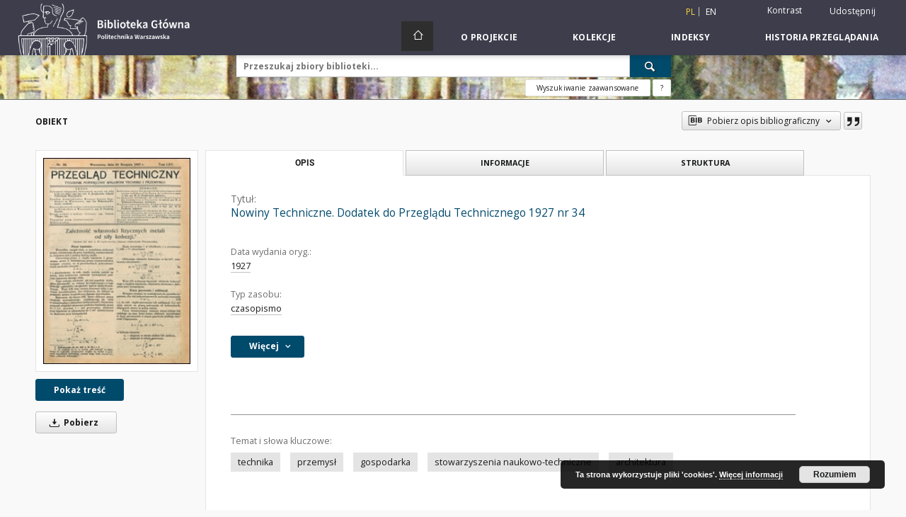

--- FILE ---
content_type: text/html;charset=utf-8
request_url: https://bcpw.bg.pw.edu.pl/dlibra/publication/3054/edition/3042/nowiny-techniczne-dodatek-do-przegladu-technicznego-1927-nr-34?language=pl
body_size: 159700
content:
<!doctype html>
<html lang="pl">
	<head>
		<script src="https://bcpw.bg.pw.edu.pl/style/dlibra/default/js/script-jquery.min.js"></script>

		


<meta charset="utf-8">
<meta http-equiv="X-UA-Compatible" content="IE=edge">
<meta name="viewport" content="width=device-width, initial-scale=1">


<title>Nowiny Techniczne. Dodatek do Przeglądu Technicznego 1927 nr 34 - Biblioteka Cyfrowa Politechniki Warszawskiej</title>
<meta name="Description" content="Liczne zmiany dodatków do tytułu" />

<meta property="og:url"                content="https://bcpw.bg.pw.edu.pl/dlibra/publication/3054/edition/3042/nowiny-techniczne-dodatek-do-przegladu-technicznego-1927-nr-34?language=pl" />
<meta property="og:type"               content="Object" />
<meta property="og:title"              content="Nowiny Techniczne. Dodatek do Przeglądu Technicznego 1927 nr 34 - Biblioteka Cyfrowa Politechniki Warszawskiej" />
<meta property="og:description"        content="Liczne zmiany dodatków do tytułu" />
<meta property="og:image"              content="https://bcpw.bg.pw.edu.pl/image/edition/thumbnail:docmetadata/3042" />

<link rel="icon" type="image/png" href="https://bcpw.bg.pw.edu.pl/style/common/img/icons/favicon.png" sizes="16x16"> 
<link rel="apple-touch-icon" href="https://bcpw.bg.pw.edu.pl/style/common/img/icons/apple-touch-icon.png">

<link rel="canonical" href="https://bcpw.bg.pw.edu.pl/dlibra/publication/3054/edition/3042?language=pl" />

<link rel="stylesheet" href="https://bcpw.bg.pw.edu.pl/style/dlibra/default/css/libs.css?20220512122920">
<link rel="stylesheet" href="https://bcpw.bg.pw.edu.pl/style/dlibra/default/css/main.css?20220512122920">
<link rel="stylesheet" href="https://bcpw.bg.pw.edu.pl/style/dlibra/default/css/colors.css?20220512122920">
<link rel="stylesheet" href="https://bcpw.bg.pw.edu.pl/style/dlibra/default/css/custom.css?20220512122920">


	    <link rel="search"  type="application/opensearchdescription+xml" href="https://bcpw.bg.pw.edu.pl/BGPW_pl.xml"  title="BGPW" />

										<link rel="meta" type="application/rdf+xml" href="https://bcpw.bg.pw.edu.pl/dlibra/rdf.xml?type=e&amp;id=3042"/>
	
	<link rel="schema.DC" href="http://purl.org/dc/elements/1.1/" />
	<!--type is "document" for import all tags into zotero-->
	<meta name="DC.type" content="document" />
	<meta name="DC.identifier" content="https://bcpw.bg.pw.edu.pl/publication/3054" />
	
						<meta name="DC.date" content="1927" />
								<meta name="DC.identifier" content="http://bcpw.bg.pw.edu.pl/Content/3042/PDF/67pt1927_nt_nr34.pdf" />
								<meta name="DC.subject" content="technika" />
					<meta name="DC.subject" content="przemysł" />
					<meta name="DC.subject" content="gospodarka" />
					<meta name="DC.subject" content="stowarzyszenia naukowo-techniczne" />
					<meta name="DC.subject" content="architektura" />
								<meta name="DC.rights" content="http://bcpw.bg.pw.edu.pl/dlibra/text?id=rights-pw" />
					<meta name="DC.rights" content="domena publiczna" />
								<meta name="DC.format" content="application/pdf" />
								<meta name="DC.description" content="Liczne zmiany dodatk&oacute;w do tytułu" />
					<meta name="DC.description" content="Częstotliwość r&oacute;żna" />
					<meta name="DC.description" content="pełnotekstowe przeszukiwanie informacji" />
								<meta name="DC.language" content="pol" />
								<meta name="DC.source" content="http://gate.bg.pw.edu.pl/F?func=direct&amp;l_base=wtu01&amp;doc_number=000060771" />
								<meta name="DC.title" content="Nowiny Techniczne. Dodatek do Przeglądu Technicznego 1927 nr 34" />
								<meta name="DC.type" content="czasopismo" />
								<meta name="DC.issued" content="1927" />
								<meta name="DC.relation" content="Wsp&oacute;łczesna kontynuacja czasopisma pod adresem:  www.przeglad-techniczny.pl" />
					<meta name="DC.relation" content="oai:bcpw.bg.pw.edu.pl:publication:3054" />
			
										<meta name="citation_title" content="Nowiny Techniczne. Dodatek do Przeglądu Technicznego 1927 nr 34" />
				<meta name="citation_pdf_url" content="http://bcpw.bg.pw.edu.pl/Content/3042/PDF/67pt1927_nt_nr34.pdf" />
				<meta name="citation_online_date" content="2011/11/16" />
		
							

			
				</head>

	<body class="">

		
		<div class="container--main">

			<header class="header--main" tabindex="-1">

  <ul class="skip-links list-unstyled">
    <li><a href="#navigationTop" class="inner" tabindex="0">Przejdź do menu głównego</a></li>
        <li><a href="#search-form" class="inner" tabindex="0">Przejdź do wyszukiwarki</a></li>
        <li><a href="#main-content" class="inner" tabindex="0">Przejdź do treści</a></li>
    <li><a href="#footer" tabindex="0">Przejdź do stopki</a></li>
  </ul>

      
            
  
  <div class="container--full">
    <nav class="header--top" id="navigationTop">
      <button class="header__menu-toggle navbar-toggle collapsed visible-xs visible-sm" type="button" data-toggle="collapse" data-target="#navbar-collapse" aria-expanded="false" aria-label="Menu">
        <span class="dlibra-icon-menu"></span>
      </button>
      <ul class="header__list hidden-sm hidden-xs">
									      <li class="header__list-item header__list-item--languages hidden-xs hidden-sm">
      <a class="header__list__link header__list__link--language active" href="/" aria-label="polski">
          pl
      </a>
                        <a class="header__list__link header__list__link--language" href="https://bcpw.bg.pw.edu.pl/dlibra/publication/3054/edition/3042/nowiny-techniczne-dodatek-do-przegladu-technicznego-1927-nr-34?language=en" aria-label="English">en</a>
                                </li>
      <li class="header__languages-item visible-xs visible-sm">
              <a href="https://bcpw.bg.pw.edu.pl/dlibra/publication/3054/edition/3042/nowiny-techniczne-dodatek-do-przegladu-technicznego-1927-nr-34?language=en" class="header__languages__link ">en</a>
              <a href="https://bcpw.bg.pw.edu.pl/dlibra/publication/3054/edition/3042/nowiny-techniczne-dodatek-do-przegladu-technicznego-1927-nr-34?language=pl" class="header__languages__link active">pl</a>
          </li>
  
				        <li class="header__list-item">
          <button class="header__list__link contrast__link" data-contrast="false">
            <span class="dlibra-icon-contrast"></span>
            Kontrast
          </button>
        </li>

        <li class="header__list-item">
          <div class="a2a--header">
            <div class="a2a_kit a2a_kit_size_32 a2a_default_style" data-a2a-url="https://bcpw.bg.pw.edu.pl/dlibra/publication/3054/edition/3042/nowiny-techniczne-dodatek-do-przegladu-technicznego-1927-nr-34?language=pl">
              <a class="a2a_dd header__list__link" href="https://www.addtoany.com/share">Udostępnij</a>
            </div>
            <script>
               var a2a_config = a2a_config || {};
               a2a_config.onclick = 1;
               a2a_config.locale = "pl";
               a2a_config.color_main = "D7E5ED";
               a2a_config.color_border = "9D9D9D";
               a2a_config.color_link_text = "333333";
               a2a_config.color_link_text_hover = "333333";
               a2a_config.color_bg = "d9d9d9";
               a2a_config.icon_color = "#767676";
							 a2a_config.num_services = 6;
							 a2a_config.prioritize = ["facebook", "wykop", "twitter", "pinterest", "email", "gmail"];
            </script>
            <script async src="//static.addtoany.com/menu/page.js"></script>
          </div>
        </li>
        <li class="header__list-item">
                      <a href="https://bcpw.bg.pw.edu.pl/dlibra/login?refUrl=aHR0cHM6Ly9iY3B3LmJnLnB3LmVkdS5wbC9kbGlicmEvcHVibGljYXRpb24vMzA1NC9lZGl0aW9uLzMwNDIvbm93aW55LXRlY2huaWN6bmUtZG9kYXRlay1kby1wcnplZ2xhZHUtdGVjaG5pY3puZWdvLTE5MjctbnItMzQ_bGFuZ3VhZ2U9cGw" class="header__list__link" >
              Zaloguj się
            </a>
                  </li>
      </ul>
    </nav>
  </div>
  <div class="navbar menu--desktop" role="navigation">
    <div class="container--full">
      <div class="menu__header">
        <a class="menu__logo" href="https://bg.pw.edu.pl" tabindex="0">
          <img src="https://bcpw.bg.pw.edu.pl/style/dlibra/default/img/custom-images/logo.png
" title="Biblioteka Główna Politechniki Warszawskiej" alt="Biblioteka Główna Politechniki Warszawskiej"/>
        </a>
      </div>
      <div class="menu__collapse js-menu" id="navbar-collapse">
					<div class="menu__back__container visible-xs visible-sm js-back-container">
					</div>
          <button class="header__menu-toggle--inner navbar-toggle collapsed visible-xs visible-sm js-close" type="button" data-toggle="collapse" data-target="#navbar-collapse" aria-expanded="false" aria-label="Zamknij menu"></button>
          <ul class="header__languages visible-xs visible-sm">
                                <li class="header__list-item header__list-item--languages hidden-xs hidden-sm">
      <a class="header__list__link header__list__link--language active" href="/" aria-label="polski">
          pl
      </a>
                        <a class="header__list__link header__list__link--language" href="https://bcpw.bg.pw.edu.pl/dlibra/publication/3054/edition/3042/nowiny-techniczne-dodatek-do-przegladu-technicznego-1927-nr-34?language=en" aria-label="English">en</a>
                                </li>
      <li class="header__languages-item visible-xs visible-sm">
              <a href="https://bcpw.bg.pw.edu.pl/dlibra/publication/3054/edition/3042/nowiny-techniczne-dodatek-do-przegladu-technicznego-1927-nr-34?language=en" class="header__languages__link ">en</a>
              <a href="https://bcpw.bg.pw.edu.pl/dlibra/publication/3054/edition/3042/nowiny-techniczne-dodatek-do-przegladu-technicznego-1927-nr-34?language=pl" class="header__languages__link active">pl</a>
          </li>
  
                      </ul>
          <div class="header__user visible-xs visible-sm">
                          <a href="https://bcpw.bg.pw.edu.pl/dlibra/login" class="header__user__link pull-left">
                Zaloguj się
              </a>
							<a href="" class="header__user__link contrast__link" data-contrast="false">
								<span class="dlibra-icon-contrast"></span>
								Kontrast
							</a>
              <div class="a2a--header header__user__a2a">
		            <div class="a2a_kit a2a_kit_size_32 a2a_default_style">
		              <a class="a2a_dd header__user__link" href="https://www.addtoany.com/share">Udostępnij</a>
		            </div>
		            <script>
		               var a2a_config = a2a_config || {};
		               a2a_config.onclick = 1;
		               a2a_config.locale = "pl";
									 a2a_config.num_services = 6;
									 a2a_config.prioritize = ["facebook", "wykop", "twitter", "pinterest", "email", "gmail"];
		            </script>
		            <script async src="//static.addtoany.com/menu/page.js"></script>
		          </div>
                      </div>
          <button class="menu__back hidden js-back">
            <span class="dlibra-icon-chevron-left"></span>
            Powrót
          </button>
          <ul class="menu__nav nav">
            <li class=" hidden-xs hidden-sm">
                            <a href="https://bcpw.bg.pw.edu.pl" class="home" aria-label="Strona główna">
                <span class="dlibra-icon-home"></span>
              </a>
            </li>
                           	
						<li>
				<a href="#" class="dropdown-toggle hidden-xs hidden-sm js-section-text" data-toggle="dropdown" data-js-section>
					O Projekcie
				</a>
				<a href="#" class="dropdown-toggle visible-xs visible-sm js-section-text" data-toggle="dropdown" data-js-section tabindex="-1">
					O Projekcie
				</a>
								<button class="dlibra-icon-chevron-right visible-xs visible-sm dropdown-toggle dropdown-icon" title="Rozwiń/zwiń listę obiektów" aria-label="Rozwiń/zwiń listę obiektów"></button>
					<ul class="dropdown-menu pull-right">

		<li class="visible-xs header__current js-current">
			<span class="dlibra-icon-chevron-right"></span>
		</li>
									<li>
															<a href="http://www.bg.pw.edu.pl/index.php/bcpw-informacje-dla-autorow" class="menu__nav--no-dropdown">
							O Bibliotece Cyfrowej PW
														</a>
				</li>
												<li>
															<a href="http://www.bg.pw.edu.pl/index.php/bcpw-zastrzezenia-prawne" class="menu__nav--no-dropdown">
							Zastrzeżenia prawne
														</a>
				</li>
												<li>
															<a href="http://www.bg.pw.edu.pl/index.php/bcpw-informacje-techniczne" class="menu__nav--no-dropdown">
							Informacje techniczne
														</a>
				</li>
												<li>
																					<a href="https://bcpw.bg.pw.edu.pl/dlibra/contact" class="menu__nav--no-dropdown">
							Kontakt
														</a>
				</li>
						</ul>
				</li>
			



                           
  <li class="">
    <a href="#" class="dropdown-toggle hidden-xs hidden-sm js-section-text" data-toggle="dropdown"  data-js-section>
      Kolekcje
    </a>
    <a href="#" class="dropdown-toggle visible-xs visible-sm js-section-text" data-toggle="dropdown"  data-js-section tabindex="-1">
      Kolekcje
    </a>
	    <button class="dlibra-icon-chevron-right visible-xs visible-sm dropdown-toggle dropdown-icon" title="Rozwiń/zwiń listę obiektów" aria-label="Rozwiń/zwiń listę obiektów"></button>
    <ul class="dropdown-menu pull-right">
      <li class="visible-xs visible-sm header__current js-current">
        <span class="dlibra-icon-chevron-right"></span>
      </li>
            	
            	<li>
				<a href="https://bcpw.bg.pw.edu.pl/dlibra/collectiondescription/24" class="menu__nav--no-dropdown">
			Czasopisma
		</a>
	</li>
            	<li>
				<a href="https://bcpw.bg.pw.edu.pl/dlibra/collectiondescription/19" class="menu__nav--no-dropdown">
			Doktoraty i prace naukowe
		</a>
	</li>
            	<li>
				<a href="https://bcpw.bg.pw.edu.pl/dlibra/collectiondescription/20" class="menu__nav--no-dropdown">
			Historia informatyki
		</a>
	</li>
            	<li>
				<a href="https://bcpw.bg.pw.edu.pl/dlibra/collectiondescription/7" class="menu__nav--no-dropdown">
			Historia nauki i techniki
		</a>
	</li>
            	<li>
				<a href="https://bcpw.bg.pw.edu.pl/dlibra/collectiondescription/8" class="menu__nav--no-dropdown">
			Historia Politechniki Warszawskiej
		</a>
	</li>
            	<li>
				<button class="dlibra-icon-circle-plus hidden-xs hidden-sm dropdown-toggle dropdown-icon" title="Rozwiń/zwiń listę obiektów" aria-label="Rozwiń/zwiń listę obiektów">
		</button><a href="https://bcpw.bg.pw.edu.pl/dlibra/collectiondescription/18" class="js-section-text">
			Ikonografia
		</a>
		<button class="dlibra-icon-chevron-right visible-xs visible-sm dropdown-toggle dropdown-icon" title="Rozwiń/zwiń listę obiektów" aria-label="Rozwiń/zwiń listę obiektów"></button>
		<ul class="dropdown-menu">
			<li class="visible-xs visible-sm header__current js-current">
				<span class="dlibra-icon-chevron-right"></span>
			</li>
							<li>
				<a href="https://bcpw.bg.pw.edu.pl/dlibra/collectiondescription/32" class="menu__nav--no-dropdown">
			Architektura sakralna
		</a>
	</li>
							<li>
				<a href="https://bcpw.bg.pw.edu.pl/dlibra/collectiondescription/33" class="menu__nav--no-dropdown">
			Fotografie lotnicze
		</a>
	</li>
							<li>
				<a href="https://bcpw.bg.pw.edu.pl/dlibra/collectiondescription/34" class="menu__nav--no-dropdown">
			Konkursy architektoniczne SARP (Projekt SON2020)
		</a>
	</li>
							<li>
				<a href="https://bcpw.bg.pw.edu.pl/dlibra/collectiondescription/38" class="menu__nav--no-dropdown">
			Konkursy architektoniczne SARP (Projekt SON2023)
		</a>
	</li>
					</ul>
	</li>
            	<li>
				<a href="https://bcpw.bg.pw.edu.pl/dlibra/collectiondescription/27" class="menu__nav--no-dropdown">
			Kolekcja GPiM
		</a>
	</li>
            	<li>
				<a href="https://bcpw.bg.pw.edu.pl/dlibra/collectiondescription/25" class="menu__nav--no-dropdown">
			Kolekcja IPI PAN
		</a>
	</li>
            	<li>
				<a href="https://bcpw.bg.pw.edu.pl/dlibra/collectiondescription/29" class="menu__nav--no-dropdown">
			Kolekcja Tadeusza Baruckiego
		</a>
	</li>
            	<li>
				<a href="https://bcpw.bg.pw.edu.pl/dlibra/collectiondescription/30" class="menu__nav--no-dropdown">
			Normy branżowe
		</a>
	</li>
            	<li>
				<a href="https://bcpw.bg.pw.edu.pl/dlibra/collectiondescription/26" class="menu__nav--no-dropdown">
			Ocalić od zapomnienia
		</a>
	</li>
            	<li>
				<a href="https://bcpw.bg.pw.edu.pl/dlibra/collectiondescription/23" class="menu__nav--no-dropdown">
			Publikacje pracowników BGPW
		</a>
	</li>
            	<li>
				<a href="https://bcpw.bg.pw.edu.pl/dlibra/collectiondescription/17" class="menu__nav--no-dropdown">
			Samorząd PW
		</a>
	</li>
            	<li>
				<a href="https://bcpw.bg.pw.edu.pl/dlibra/collectiondescription/21" class="menu__nav--no-dropdown">
			SEZAM - OKNO
		</a>
	</li>
            	<li>
				<button class="dlibra-icon-circle-plus hidden-xs hidden-sm dropdown-toggle dropdown-icon" title="Rozwiń/zwiń listę obiektów" aria-label="Rozwiń/zwiń listę obiektów">
		</button><a href="https://bcpw.bg.pw.edu.pl/dlibra/collectiondescription/9" class="js-section-text">
			Skrypty i podręczniki
		</a>
		<button class="dlibra-icon-chevron-right visible-xs visible-sm dropdown-toggle dropdown-icon" title="Rozwiń/zwiń listę obiektów" aria-label="Rozwiń/zwiń listę obiektów"></button>
		<ul class="dropdown-menu">
			<li class="visible-xs visible-sm header__current js-current">
				<span class="dlibra-icon-chevron-right"></span>
			</li>
							<li>
				<a href="https://bcpw.bg.pw.edu.pl/dlibra/collectiondescription/35" class="menu__nav--no-dropdown">
			50 najpoczytniejszych skryptów
		</a>
	</li>
					</ul>
	</li>
            	<li>
				<a href="https://bcpw.bg.pw.edu.pl/dlibra/collectiondescription/22" class="menu__nav--no-dropdown">
			Varia
		</a>
	</li>
            	<li>
				<a href="https://bcpw.bg.pw.edu.pl/dlibra/collectiondescription/14" class="menu__nav--no-dropdown">
			Varsaviana
		</a>
	</li>
            	<li>
				<a href="https://bcpw.bg.pw.edu.pl/dlibra/collectiondescription/16" class="menu__nav--no-dropdown">
			Z działalności Politechniki Warszawskiej
		</a>
	</li>
            	<li>
				<a href="https://bcpw.bg.pw.edu.pl/dlibra/collectiondescription/36" class="menu__nav--no-dropdown">
			Dokumenty Andrzeja Chmielewskiego
		</a>
	</li>
            	<li>
				<a href="https://bcpw.bg.pw.edu.pl/dlibra/collectiondescription/37" class="menu__nav--no-dropdown">
			Kolekcja Władysława Findeisena
		</a>
	</li>
            	<li>
				<button class="dlibra-icon-circle-plus hidden-xs hidden-sm dropdown-toggle dropdown-icon" title="Rozwiń/zwiń listę obiektów" aria-label="Rozwiń/zwiń listę obiektów">
		</button><a href="https://bcpw.bg.pw.edu.pl/dlibra/collectiondescription/39" class="js-section-text">
			Kolekcja Biblioteki Wydziału Architektury PW
		</a>
		<button class="dlibra-icon-chevron-right visible-xs visible-sm dropdown-toggle dropdown-icon" title="Rozwiń/zwiń listę obiektów" aria-label="Rozwiń/zwiń listę obiektów"></button>
		<ul class="dropdown-menu">
			<li class="visible-xs visible-sm header__current js-current">
				<span class="dlibra-icon-chevron-right"></span>
			</li>
							<li>
				<a href="https://bcpw.bg.pw.edu.pl/dlibra/collectiondescription/40" class="menu__nav--no-dropdown">
			Książki i broszury
		</a>
	</li>
							<li>
				<a href="https://bcpw.bg.pw.edu.pl/dlibra/collectiondescription/41" class="menu__nav--no-dropdown">
			Diapozytywy ze zbiorów Katedry Urbanistyki i Gospodarki Przestrzennej
		</a>
	</li>
							<li>
				<a href="https://bcpw.bg.pw.edu.pl/dlibra/collectiondescription/42" class="menu__nav--no-dropdown">
			Kolekcja Zygmunta Kamińskiego
		</a>
	</li>
							<li>
				<a href="https://bcpw.bg.pw.edu.pl/dlibra/collectiondescription/43" class="menu__nav--no-dropdown">
			Fotografie i negatywy z kolekcji Wejchertów
		</a>
	</li>
							<li>
				<a href="https://bcpw.bg.pw.edu.pl/dlibra/collectiondescription/44" class="menu__nav--no-dropdown">
			Fotografie Wł. Jastrzębskiego
		</a>
	</li>
							<li>
				<a href="https://bcpw.bg.pw.edu.pl/dlibra/collectiondescription/45" class="menu__nav--no-dropdown">
			Inne dokumenty ikonograficzne
		</a>
	</li>
					</ul>
	</li>
          </ul>
  </li>


                           


<li>
	<a href="#" class="dropdown-toggle hidden-xs hidden-sm js-section-text" data-toggle="dropdown" data-js-section >
		Indeksy
	</a>
	<a href="#" class="dropdown-toggle visible-xs visible-sm js-section-text" data-toggle="dropdown" data-js-section  tabindex="-1">
		Indeksy
	</a>
		<button class="dlibra-icon-chevron-right visible-xs visible-sm dropdown-toggle dropdown-icon" title="Rozwiń/zwiń listę obiektów" aria-label="Rozwiń/zwiń listę obiektów"></button>
	<ul class="dropdown-menu pull-right">
		<li class="visible-xs visible-sm header__current js-current">
			<span class="dlibra-icon-chevron-right"></span>
		</li>
					<li title="Nazwa zasobu.">
				<a href="https://bcpw.bg.pw.edu.pl/dlibra/indexsearch?rdfName=Title&amp;ipp=60&amp;p=0" class="menu__nav--no-dropdown">
			Tytuł
		</a>
	</li>
					<li title="Instytucja lub osoba odpowiedzialna za zawartość zasobu.">
				<a href="https://bcpw.bg.pw.edu.pl/dlibra/indexsearch?rdfName=Creator&amp;ipp=60&amp;p=0" class="menu__nav--no-dropdown">
			Autor
		</a>
	</li>
					<li title="Instytucja lub osoba, która wniosła wkład do zawartości zasobu.">
				<a href="https://bcpw.bg.pw.edu.pl/dlibra/indexsearch?rdfName=Contributor&amp;ipp=60&amp;p=0" class="menu__nav--no-dropdown">
			Współtwórca
		</a>
	</li>
					<li title="Data związana z konkretnym wydarzeniem cyklu życia zasobu.">
				<a href="https://bcpw.bg.pw.edu.pl/dlibra/indexsearch?rdfName=Date&amp;ipp=60&amp;p=0" class="menu__nav--no-dropdown">
			Data wydania oryg.
		</a>
	</li>
					<li title="Tematyka zawartości zasobu.">
				<a href="https://bcpw.bg.pw.edu.pl/dlibra/indexsearch?rdfName=Subject&amp;ipp=60&amp;p=0" class="menu__nav--no-dropdown">
			Temat i słowa kluczowe
		</a>
	</li>
			</ul>
</li>


                           <li>
    <button class="dlibra-icon-chevron-right visible-xs visible-sm dropdown-toggle dropdown-icon" title="Rozwiń/zwiń listę obiektów" aria-label="Rozwiń/zwiń listę obiektów"></button>
  <a href="#" class="dropdown-toggle hidden-xs hidden-sm js-section-text" data-toggle="dropdown" data-js-section>
    Historia przeglądania
  </a>
  <a href="#" class="dropdown-toggle visible-xs visible-sm js-section-text" data-toggle="dropdown" data-js-section tabindex="-1">
    Historia przeglądania
  </a>
	<ul class="dropdown-menu pull-right lastviewed">
    <li class="visible-xs visible-sm header__current js-current">
      <span class="dlibra-icon-chevron-right"></span>
    </li>
    <li>
      <a href="#" class="dropdown-toggle js-section-text" data-toggle="dropdown">
        Obiekty
      </a>
      <button class="dlibra-icon-chevron-right visible-xs visible-sm dropdown-toggle dropdown-icon" title="Rozwiń/zwiń listę obiektów" aria-label="Rozwiń/zwiń listę obiektów"></button>
      <ul class="dropdown-menu pull-right">
        <li class="visible-xs visible-sm header__current js-current">
          <span class="dlibra-icon-chevron-right"></span>
        </li>
		          </ul>
    </li>
    <li>
      <a href="#" class="dropdown-toggle js-section-text" data-toggle="dropdown">
        Kolekcje
      </a>
      <button class="dlibra-icon-chevron-right visible-xs visible-sm dropdown-toggle dropdown-icon" title="Rozwiń/zwiń listę obiektów" aria-label="Rozwiń/zwiń listę obiektów"></button>
      <ul class="dropdown-menu pull-right">
  			<li class="visible-xs visible-sm header__current js-current">
  				<span class="dlibra-icon-chevron-right"></span>
  			</li>
		          </ul>
    </li>
  </ul>
</li>


                      </ul>
          <div class="menu__more hidden js-more">
            <span class="dlibra-icon-chevron-long-down"></span>
          </div>
      </div>
    </div>
  </div>
</header>

							
<section id="search-form">
	<div class="container--full">
		<div class="header__search--subpage parallax-window"
>
			<div class="search__box--subpage">
									<h2 class="search__box--subpage__header" hidden><strong>Biblioteka Cyfrowa Politechniki Warszawskiej</strong>  udostępnia 22 922 obiektów cyfrowych</h2>
								<form class="search__box--subpage__form" method="get" action="https://bcpw.bg.pw.edu.pl/dlibra/results">
					<label class="hidden-access" for="searchInput" title="Pole wyszukiwania">Pole wyszukiwania</label>
					<input class="search__box--subpage__input" id="searchInput" name="q" placeholder="Przeszukaj zbiory biblioteki..." required type="text"  maxlength="2001" aria-required="true">
					<input name="action" value="SimpleSearchAction" type="hidden">
					<input name="type" value="-6" type="hidden">
					<input name="p" value="0" type="hidden">
					
										<button class="search__box--subpage__submit" type="submit" title="Wyszukaj" aria-label="Wyszukaj">
						<span class="dlibra-icon-search"></span>
					</button>
				</form>

				<div class="search__box--subpage__advanced-container">
					<a href="https://bcpw.bg.pw.edu.pl/dlibra/advsearch"
							class="search__box--subpage__advanced"
							aria-label="Wyszukiwanie zaawansowane"
							data-advanced-search>
							Wyszukiwanie zaawansowane					</a>

					<a href="https://bcpw.bg.pw.edu.pl/dlibra/text?id=text-query-format" class="search__box--subpage__advanced-about" aria-label="Jak poprawnie formułować zapytania?">
						<span>?</span>
					</a>
				</div>
				<div class="clearfix"></div>
			</div>
					</div>
	</div>
</section>

			
			<div id="main-content" class="anchor"></div>

			
												
<section>
	<div id="publicationComponentData" data-homepageUrl="https://bcpw.bg.pw.edu.pl" data-servletName="/dlibra"
		data-isUserLoggedIn="false" data-editionId="3042" data-publicationId="3054"
		data-permReqSuccessMsg="Prośba wysłana"
		data-permReqErrorMsg="Wysłanie prośby nie powiodło się"
		data-permReqWrongEmailMsg="Nieprawidłowy email"
		data-permReqEmptyReasonMsg="Wiadomość jest pusta"
		data-youHaveToBeLoggedMsg="Musisz być zalogowany"
		data-favoritesAddedMsg="Dodano do ulubionych."
		data-favoritesDeletedMsg="Usunięto z ulubionych"
		data-favoritesErrorMsg="Błąd podczas dodawania do ulubionych">
	</div>

			<div class="modal fade modal--access" tabindex="-1" role="dialog" data-js-modal="access">
  <div class="modal-dialog js-modal-inner" role="document">
    <div class="modal-content">
      <button type="button" class="modal-close" data-dismiss="modal" aria-label="Zamknij"></button>
      <div class="modal-header">
        <h4 class="modal-title">Poproś o dostęp</h4>
      </div>
			<div class="settings__error js-settings-errors">
					<div id="incorrect_captcha" class="settings__error-item js-settings-error" style="display: none;">
						<span>Odmowa wysyłania. Niepoprawny tekst z obrazka.</span>
						<button class="settings__error-close js-error-close" title="${titleLabel}"
								aria-label="${titleLabel}"></button>
	</div>
	<div id="recaptcha_fail" class="settings__error-item js-settings-error" style="display: none;">
						<span>Odmowa wysyłania. Weryfikacja reCAPTCHA nie powiodła się.</span>
						<button class="settings__error-close js-error-close" title="${titleLabel}"
								aria-label="${titleLabel}"></button>
	</div>
			</div>
			<form id="sendPermissionRequestForm" action="javascript:void(0)">
				<div class="modal-body">
					 <p class="modal-desc">Nie masz uprawnień do wyświetlenia tego obiektu. Aby poprosić
o dostęp do niego, wypełnij poniższe pola.</p>
					 <label class="modal-label" for="userEmail">E-mail<sup>*</sup></label>
					 <input class="modal-input" required type="email" name="userEmail" id="userEmail" value="" >
					 <input type="hidden" name="editionId" value="3042" id="editionId">
					 <input type="hidden" name="publicationId" value="3054" id="publicationId">
					 <label class="modal-label" for="requestReason">Uzasadnienie<sup>*</sup></label>
					 <textarea class="modal-textarea" required name="requestReason" id="requestReason" cols="50" rows="5" ></textarea>
					 <input type="hidden" name="homeURL" id="homeURL" value="https://bcpw.bg.pw.edu.pl/dlibra">
					  			<div class="modal-captcha">
			<img id="captcha" src="https://bcpw.bg.pw.edu.pl/captcha" width="175" height="40" alt="verification"/>
			<label class="modal-label" for="answer">Wpisz tekst z obrazka. <sup>*</sup></label>
			<input class="modal-input" name="answer" id="answer" type="text" size="30" maxLength="30" required
				   aria-required="true"/>
		</div>
					</div>
				<div class="modal-footer">
					<button type="button" class="btn btn-default modal-dismiss" data-dismiss="modal">Anuluj</button>
					<button class="modal-submit js-send-request">Wyślij</button>
				</div>
		 </form>
    </div><!-- /.modal-content -->
  </div><!-- /.modal-dialog -->
  <div class="modal-more hidden js-modal-more"></div>
</div><!-- /.modal -->
	
	

			<div class="container--page container--component-object-container">
		<div class="object">
			<div class="object__box--top">
				<h1 class="object__header">Obiekt</h1>
				<div class="object__header-buttons">
					<div class="dropdown object__dropdown">
						<button class="object__dropdown-bib-button dropdown-toggle" type="button" data-toggle="dropdown">
							<span class="dlibra-icon-bib object__dropdown-bib-add"></span>
							<span class="hidden-xs">Pobierz opis bibliograficzny</span>
							<span class="dlibra-icon-chevron-down"></span>
						</button>
						<ul class="object__dropdown-bib dropdown-menu pull-right">
							<li>
								<a download="3054.ris" href="https://bcpw.bg.pw.edu.pl/dlibra/dlibra.ris?type=e&amp;id=3042">
									ris
								</a>
							</li>
							<li>
								<a download="3054.bib" href="https://bcpw.bg.pw.edu.pl/dlibra/dlibra.bib?type=e&amp;id=3042">
									BibTeX
								</a>
							</li>
						</ul>
					</div>
										<button type="button" class="object__button-fav  js-add-fav-object"
						title="Dodaj do ulubionych" aria-label="Dodaj do ulubionych"
						data-addToFav="Dodaj do ulubionych"
						data-deleteFromFav="Usuń z ulubionych"
						data-text-swap=' Usuń z ulubionych'
							data-text-original=' Dodaj do ulubionych'
						data-ajaxurl="https://bcpw.bg.pw.edu.pl/dlibra/ajax.xml"
						data-ajaxparams="wid=Actions&amp;pageId=publication&amp;actionId=AddToFavouriteAction&amp;eid=3042"
						data-addedtofavlab="Dodano do ulubionych."
						data-removedfromfavlab="Usunięto z ulubionych"
						data-onlylogged="Musisz się zalogować"
						data-error="Wystąpił błąd podczas dodawania do ulubionych"
					>
						<span class="dlibra-icon-heart"></span>
					</button>
											<button type="button" class="citations__btn citations__show"
								data-ajaxurl="https://bcpw.bg.pw.edu.pl/dlibra/citations.json"
								data-ajaxparams="eid=3042"
								title="Cytowanie">
							<span class="dlibra-icon-citation"></span>
						</button>
														</div>

				<div class="settings__error js-settings-errors">
										<div class="settings__success js-settings-success" style="display: none;">
						<span>Zaktualizowano subskrypcję.</span>
						<button class="settings__error-close js-error-close" title="Zamknij okno dialogowe informacji" aria-label="Zamknij okno dialogowe informacji"></button>
					</div>
					<div class="settings__error-item js-settings-error" style="display: none;" tabindex="-1">
						<span>Błąd podczas zmiany subskrypcji.</span>
						<button class="settings__error-close js-error-close" title="Zamknij okno dialogowe informacji" aria-label="Zamknij okno dialogowe informacji"></button>
					</div>
					<div id="request_sent" class="settings__success" style="display: none;">
						<span>Prośba o dostęp wysłana pomyślnie.</span>
						<button class="settings__error-close js-error-close" title="Zamknij okno dialogowe informacji" aria-label="Zamknij okno dialogowe informacji"></button>
					</div>
				</div>
			</div>
			<div class="object__box--left">
				<div class="object__image">
										
																														<a href="https://bcpw.bg.pw.edu.pl/dlibra/publication/3054/edition/3042/content" aria-label="Nowiny Techniczne. Dodatek do Przeglądu Technicznego 1927 nr 34">
								<img src="https://bcpw.bg.pw.edu.pl/image/edition/thumbnail:docmetadata/3042" class="img-responsive" alt="Nowiny Techniczne. Dodatek do Przeglądu Technicznego 1927 nr 34"/>
							</a>
															</div>

				
				<div class="object__download">
																		<div class="download__header--all">
								<ul class="download__buttons">
									<li class="download__buttons-item">
										<a class="download__button"  href="https://bcpw.bg.pw.edu.pl/dlibra/publication/3054/edition/3042/content">
											Pokaż treść
										</a>
									</li>
								</ul>
							</div>
												
																			<a class="download__all-button js-analytics-content " href="https://bcpw.bg.pw.edu.pl/Content/3042/download/"
									data-download="Rozpoczęto pobieranie"
																		download>
								<span class="dlibra-icon-download"></span>
																Pobierz
							</a>
							<div class="clearfix"></div>
															</div>
								</div>
							<div class="object__box--right">
				<ul class="nav nav-tabs object__tabs" role="tablist">
					<li class="tab__item" role="presentation">
					<a href="#description" aria-controls="description" role="tab" data-toggle="tab" class="tab__item--description">Opis</a>
					</li>
					<li class="tab__item" role="presentation">
					<a href="#info" aria-controls="info" role="tab" data-toggle="tab" class="tab__item--info">Informacje</a>
					</li>
										<li class="tab__item" role="presentation">
						<a href="#structure" aria-controls="structure" role="tab" data-toggle="tab" class="tab__item--structure">Struktura</a>
					</li>
														</ul>
				<div class="tab-content">
					<div class="tab-content__heading">
						<h2 class="object__title">
															<span class="object__subheader">Tytuł:</span>
								<span class="dlibra-icon-circle-locked"></span>
																																		Nowiny Techniczne. Dodatek do Przeglądu Technicznego 1927 nr 34
																						
						</h2>
					</div>

					<!-- first tab start -->
					<div role="tabpanel" class="tab-pane object__pane" id="description">
						<div class="tab-content__container">
							<div class="desc__info">
																																<h3 class="object__subheader">				Data wydania oryg.:
		</h3>
		<p class="object__desc">
						
																			<a href="https://bcpw.bg.pw.edu.pl//dlibra/metadatasearch?action=AdvancedSearchAction&amp;type=-3&amp;val1=Date:%221927%22"
					>
					1927</a>
					      		</p>
	
																											<h3 class="object__subheader">				Typ zasobu:
		</h3>
		<p class="object__desc">
						
																			<a href="https://bcpw.bg.pw.edu.pl//dlibra/metadatasearch?action=AdvancedSearchAction&amp;type=-3&amp;val1=Type:%22czasopismo%22"
					>
					czasopismo</a>
					      		</p>
	
																		</div>

															<button class="object__more" type="button" data-toggle="collapse" data-target="#moreInfo" data-object-more="Więcej" data-object-less="Mniej">
									<span class="text">Więcej</span>
									<span class="icon dlibra-icon-chevron-down"></span>
								</button>
								<div id="moreInfo" class="collapse desc__more-info">
																								
															<h3 class="object__subheader">				Opis:
		</h3>
		<p class="object__desc">
						
																			<a href="https://bcpw.bg.pw.edu.pl//dlibra/metadatasearch?action=AdvancedSearchAction&amp;type=-3&amp;val1=Description:%22Liczne+zmiany+dodatk%C3%B3w+do+tytu%C5%82u%22"
					>
					Liczne zmiany dodatk&oacute;w do tytułu</a>
					      		<span class="divider">;</span>

																			<a href="https://bcpw.bg.pw.edu.pl//dlibra/metadatasearch?action=AdvancedSearchAction&amp;type=-3&amp;val1=Description:%22Cz%C4%99stotliwo%C5%9B%C4%87+r%C3%B3%C5%BCna%22"
					>
					Częstotliwość r&oacute;żna</a>
					      		<span class="divider">;</span>

																			<a href="https://bcpw.bg.pw.edu.pl//dlibra/metadatasearch?action=AdvancedSearchAction&amp;type=-3&amp;val1=Description:%22pe%C5%82notekstowe+przeszukiwanie+informacji%22"
					>
					pełnotekstowe przeszukiwanie informacji</a>
					      		</p>
	
																<h3 class="object__subheader">				Identyfikator zasobu:
		</h3>
		<p class="object__desc">
						
							<a href="http://fbc.pionier.net.pl/id/oai:bcpw.bg.pw.edu.pl:3042">oai:bcpw.bg.pw.edu.pl:3042</a>
			
				      		</p>
	
																<h3 class="object__subheader">				Format:
		</h3>
		<p class="object__desc">
						
																			<a href="https://bcpw.bg.pw.edu.pl//dlibra/metadatasearch?action=AdvancedSearchAction&amp;type=-3&amp;val1=Format:%22application%5C%2Fpdf%22"
					>
					application/pdf</a>
					      		</p>
	
																<h3 class="object__subheader">				Źródło:
		</h3>
		<p class="object__desc">
						
							<a href="http://gate.bg.pw.edu.pl/F?func=direct&l_base=wtu01&doc_number=000060771" target="_blank">
				kliknij tutaj, żeby przejść				<span class="dlibra-icon-chevron-down dlibra-icon-share-mac"></span>
			</a>

				      		</p>
	
																<h3 class="object__subheader">				Język:
		</h3>
		<p class="object__desc">
						
																			<a href="https://bcpw.bg.pw.edu.pl//dlibra/metadatasearch?action=AdvancedSearchAction&amp;type=-3&amp;val1=Language:%22pol%22"
					>
					pol</a>
					      		</p>
	
																<h3 class="object__subheader">				Powiązania:
		</h3>
		<p class="object__desc">
						
																			<a href="https://bcpw.bg.pw.edu.pl//dlibra/metadatasearch?action=AdvancedSearchAction&amp;type=-3&amp;val1=Relation:%22Wsp%C3%B3%C5%82czesna+kontynuacja+czasopisma+pod+adresem%5C:++www.przeglad%5C-techniczny.pl%22"
					>
					Wsp&oacute;łczesna kontynuacja czasopisma pod adresem:  www.przeglad-techniczny.pl</a>
					      		</p>
	
																<h3 class="object__subheader">				Prawa:
		</h3>
		<p class="object__desc">
						
							<a href="http://bcpw.bg.pw.edu.pl/dlibra/text?id=rights-pw" target="_blank">
				kliknij tutaj, żeby przejść				<span class="dlibra-icon-chevron-down dlibra-icon-share-mac"></span>
			</a>

				      		<span class="divider">;</span>

																			<a href="https://bcpw.bg.pw.edu.pl//dlibra/metadatasearch?action=AdvancedSearchAction&amp;type=-3&amp;val1=Rights:%22domena+publiczna%22"
					>
					domena publiczna</a>
					      		</p>
	
																																			<h3 class="object__subheader">				Sygnatura BCPW:
		</h3>
		<p class="object__desc">
						
																			<a href="https://bcpw.bg.pw.edu.pl//dlibra/metadatasearch?action=AdvancedSearchAction&amp;type=-3&amp;val1=call_no:%22DL.000506%22"
					>
					DL.000506</a>
					      		</p>
	
																					<div class="exlibris__container">
																			</div>
								</div>
								<div class="clearfix"></div>
							
							<div class="tab-content__footer">
																	<h3 class="object__subheader">Temat i słowa kluczowe:</h3>
																																			<a class="object__keyword" href="https://bcpw.bg.pw.edu.pl/dlibra/metadatasearch?action=AdvancedSearchAction&amp;type=-3&amp;val1=Subject:%22technika%22">
											technika
										</a>
																			<a class="object__keyword" href="https://bcpw.bg.pw.edu.pl/dlibra/metadatasearch?action=AdvancedSearchAction&amp;type=-3&amp;val1=Subject:%22przemys%C5%82%22">
											przemysł
										</a>
																			<a class="object__keyword" href="https://bcpw.bg.pw.edu.pl/dlibra/metadatasearch?action=AdvancedSearchAction&amp;type=-3&amp;val1=Subject:%22gospodarka%22">
											gospodarka
										</a>
																			<a class="object__keyword" href="https://bcpw.bg.pw.edu.pl/dlibra/metadatasearch?action=AdvancedSearchAction&amp;type=-3&amp;val1=Subject:%22stowarzyszenia+naukowo%5C-techniczne%22">
											stowarzyszenia naukowo-techniczne
										</a>
																			<a class="object__keyword" href="https://bcpw.bg.pw.edu.pl/dlibra/metadatasearch?action=AdvancedSearchAction&amp;type=-3&amp;val1=Subject:%22architektura%22">
											architektura
										</a>
																								</div>
						</div>
					</div>
					<!-- first tab end -->

					<!-- second tab start -->
					<div role="tabpanel" class="tab-pane fade object__pane" id="info">
						<div class="tab-content__container">
							<div class="desc__info">
								<h3 class="object__subheader">Kolekcje, do których przypisany jest obiekt:</h3>
								<ul class="tab-content__collection-list">
																														<li class="tab-content__collection-list-item">
																									<a class="tab-content__collection-link"  href="https://bcpw.bg.pw.edu.pl/dlibra/collectiondescription/1">
														Biblioteka Cyfrowa Politechniki Warszawskiej
													</a>
																											>
																																						<a class="tab-content__collection-link"  href="https://bcpw.bg.pw.edu.pl/dlibra/collectiondescription/7">
														Historia nauki i techniki
													</a>
																																				</li>
																					<li class="tab-content__collection-list-item">
																									<a class="tab-content__collection-link"  href="https://bcpw.bg.pw.edu.pl/dlibra/collectiondescription/1">
														Biblioteka Cyfrowa Politechniki Warszawskiej
													</a>
																											>
																																						<a class="tab-content__collection-link"  href="https://bcpw.bg.pw.edu.pl/dlibra/collectiondescription/24">
														Czasopisma
													</a>
																																				</li>
																											</ul>

								<h3 class="object__subheader">
									Data ostatniej modyfikacji:
								</h3>
								<p class="object__desc">
																		16 lis 2011
																	</p>

																	<h3 class="object__subheader">Data dodania obiektu:</h3>
									<p class="object__desc">16 lis 2011</p>
									<h3 class="object__subheader">Liczba wyświetleń treści obiektu:</h3>
									<p class="object__desc">265</p>

																			<h3 class="object__subheader">Liczba wyświetleń treści obiektu w formacie PDF</h3>
										<p class="object__desc">302</p>
																	
								<h3 class="object__subheader">Wszystkie dostępne wersje tego obiektu:</h3>
								<p class="object__desc">
									<a href="https://bcpw.bg.pw.edu.pl/publication/3054">https://bcpw.bg.pw.edu.pl/publication/3054</a>
								</p>

								<h3 class="object__subheader">Wyświetl opis w formacie RDF:</h3>
								<p class="object__desc">
									<a class="object__button-link" href="https://bcpw.bg.pw.edu.pl/dlibra/rdf.xml?type=e&amp;id=3042" target="_blank">
										RDF
									</a>
								</p>

																	<h3 class="object__subheader">Wyświetl opis w formacie OAI-PMH:</h3>
									<p class="object__desc">
										<a class="object__button-link" href="https://bcpw.bg.pw.edu.pl/dlibra/oai-pmh-repository.xml?verb=GetRecord&amp;metadataPrefix=oai_dc&amp;identifier=oai:bcpw.bg.pw.edu.pl:3042"  target="_blank">
											OAI-PMH
										</a>
									</p>
																<div class="tab-content__footer"></div>
							</div>
						</div>
					</div>
					<!-- second tab end -->

					<!-- third tab start -->
					<div role="tabpanel" class="tab-pane fade object__pane" id="structure">
						<ul class="tab-content__tree-list">
										<li class="tab-content__tree-list-item">
			
	<div class="tab-content__tree-fake-list-item ">
				<a class="tab-content__tree-link "
				href="https://bcpw.bg.pw.edu.pl/dlibra/publication/124#structure" aria-label="Przejdź do opisu obiektu">
			<span class="dlibra-icon-circle-chevron-right"></span>
			Przegląd techniczny : tygodnik poświęcony sprawom techniki i przemysłu
		</a>
	</div>

			<ul class="tab-content__tree-sublist">
										<li class="tab-content__tree-list-item">
			
	<div class="tab-content__tree-fake-list-item ">
				<a class="tab-content__tree-link "
				href="https://bcpw.bg.pw.edu.pl/dlibra/publication/794#structure" aria-label="Przejdź do opisu obiektu">
			<span class="dlibra-icon-circle-chevron-right"></span>
			Przegląd Techniczny : pismo miesięczne poświecone sprawom techniki i przemysłu. 1879
		</a>
	</div>

			<ul class="tab-content__tree-sublist">
						</ul>
		</li>
											<li class="tab-content__tree-list-item">
			
	<div class="tab-content__tree-fake-list-item ">
				<a class="tab-content__tree-link "
				href="https://bcpw.bg.pw.edu.pl/dlibra/publication/1386#structure" aria-label="Przejdź do opisu obiektu">
			<span class="dlibra-icon-circle-chevron-right"></span>
			Przegląd Techniczny : pismo miesięczne poświęcone sprawom techniki i przemysłu 1885
		</a>
	</div>

			<ul class="tab-content__tree-sublist">
						</ul>
		</li>
											<li class="tab-content__tree-list-item">
			
	<div class="tab-content__tree-fake-list-item ">
				<a class="tab-content__tree-link "
				href="https://bcpw.bg.pw.edu.pl/dlibra/publication/4271#structure" aria-label="Przejdź do opisu obiektu">
			<span class="dlibra-icon-circle-chevron-right"></span>
			Przegląd Techniczny 1894
		</a>
	</div>

			<ul class="tab-content__tree-sublist">
						</ul>
		</li>
											<li class="tab-content__tree-list-item">
			
	<div class="tab-content__tree-fake-list-item ">
				<a class="tab-content__tree-link "
				href="https://bcpw.bg.pw.edu.pl/dlibra/publication/5427#structure" aria-label="Przejdź do opisu obiektu">
			<span class="dlibra-icon-circle-chevron-right"></span>
			Przegląd Techniczny 1895
		</a>
	</div>

			<ul class="tab-content__tree-sublist">
						</ul>
		</li>
											<li class="tab-content__tree-list-item">
			
	<div class="tab-content__tree-fake-list-item ">
				<a class="tab-content__tree-link "
				href="https://bcpw.bg.pw.edu.pl/dlibra/publication/769#structure" aria-label="Przejdź do opisu obiektu">
			<span class="dlibra-icon-circle-chevron-right"></span>
			Przegląd Techniczny : tygodnik poświęcony sprawom techniki i przemysłu. 1896
		</a>
	</div>

			<ul class="tab-content__tree-sublist">
						</ul>
		</li>
											<li class="tab-content__tree-list-item">
			
	<div class="tab-content__tree-fake-list-item ">
				<a class="tab-content__tree-link "
				href="https://bcpw.bg.pw.edu.pl/dlibra/publication/434#structure" aria-label="Przejdź do opisu obiektu">
			<span class="dlibra-icon-circle-chevron-right"></span>
			Przegląd Techniczny : tygodnik poświęcony sprawom techniki i przemysłu 1897
		</a>
	</div>

			<ul class="tab-content__tree-sublist">
						</ul>
		</li>
											<li class="tab-content__tree-list-item">
			
	<div class="tab-content__tree-fake-list-item ">
				<a class="tab-content__tree-link "
				href="https://bcpw.bg.pw.edu.pl/dlibra/publication/349#structure" aria-label="Przejdź do opisu obiektu">
			<span class="dlibra-icon-circle-chevron-right"></span>
			Przegląd techniczny : tygodnik poświęcony sprawom techniki i przemysłu
		</a>
	</div>

			<ul class="tab-content__tree-sublist">
						</ul>
		</li>
											<li class="tab-content__tree-list-item">
			
	<div class="tab-content__tree-fake-list-item ">
				<a class="tab-content__tree-link "
				href="https://bcpw.bg.pw.edu.pl/dlibra/publication/546#structure" aria-label="Przejdź do opisu obiektu">
			<span class="dlibra-icon-circle-chevron-right"></span>
			Przegląd Techniczny : tygodnik poświęcony sprawom techniki i przemysłu 1899
		</a>
	</div>

			<ul class="tab-content__tree-sublist">
						</ul>
		</li>
											<li class="tab-content__tree-list-item">
			
	<div class="tab-content__tree-fake-list-item ">
				<a class="tab-content__tree-link "
				href="https://bcpw.bg.pw.edu.pl/dlibra/publication/2882#structure" aria-label="Przejdź do opisu obiektu">
			<span class="dlibra-icon-circle-chevron-right"></span>
			Przegląd Techniczny 1900
		</a>
	</div>

			<ul class="tab-content__tree-sublist">
						</ul>
		</li>
											<li class="tab-content__tree-list-item">
			
	<div class="tab-content__tree-fake-list-item ">
				<a class="tab-content__tree-link "
				href="https://bcpw.bg.pw.edu.pl/dlibra/publication/4287#structure" aria-label="Przejdź do opisu obiektu">
			<span class="dlibra-icon-circle-chevron-right"></span>
			Przegląd Techniczny 1901
		</a>
	</div>

			<ul class="tab-content__tree-sublist">
						</ul>
		</li>
											<li class="tab-content__tree-list-item">
			
	<div class="tab-content__tree-fake-list-item ">
				<a class="tab-content__tree-link "
				href="https://bcpw.bg.pw.edu.pl/dlibra/publication/1245#structure" aria-label="Przejdź do opisu obiektu">
			<span class="dlibra-icon-circle-chevron-right"></span>
			Przegląd Techniczny : tygodnik poświęcony sprawom techniki i przemysłu 1902
		</a>
	</div>

			<ul class="tab-content__tree-sublist">
						</ul>
		</li>
											<li class="tab-content__tree-list-item">
			
	<div class="tab-content__tree-fake-list-item ">
				<a class="tab-content__tree-link "
				href="https://bcpw.bg.pw.edu.pl/dlibra/publication/533#structure" aria-label="Przejdź do opisu obiektu">
			<span class="dlibra-icon-circle-chevron-right"></span>
			Przegląd Techniczny : tygodnik poświęcony sprawom techniki i przemysłu 1903
		</a>
	</div>

			<ul class="tab-content__tree-sublist">
						</ul>
		</li>
											<li class="tab-content__tree-list-item">
			
	<div class="tab-content__tree-fake-list-item ">
				<a class="tab-content__tree-link "
				href="https://bcpw.bg.pw.edu.pl/dlibra/publication/3787#structure" aria-label="Przejdź do opisu obiektu">
			<span class="dlibra-icon-circle-chevron-right"></span>
			Przegląd Techniczny 1904
		</a>
	</div>

			<ul class="tab-content__tree-sublist">
						</ul>
		</li>
											<li class="tab-content__tree-list-item">
			
	<div class="tab-content__tree-fake-list-item ">
				<a class="tab-content__tree-link "
				href="https://bcpw.bg.pw.edu.pl/dlibra/publication/4853#structure" aria-label="Przejdź do opisu obiektu">
			<span class="dlibra-icon-circle-chevron-right"></span>
			Przegląd Techniczny 1905
		</a>
	</div>

			<ul class="tab-content__tree-sublist">
						</ul>
		</li>
											<li class="tab-content__tree-list-item">
			
	<div class="tab-content__tree-fake-list-item ">
				<a class="tab-content__tree-link "
				href="https://bcpw.bg.pw.edu.pl/dlibra/publication/4213#structure" aria-label="Przejdź do opisu obiektu">
			<span class="dlibra-icon-circle-chevron-right"></span>
			Przegląd Techniczny 1906
		</a>
	</div>

			<ul class="tab-content__tree-sublist">
						</ul>
		</li>
											<li class="tab-content__tree-list-item">
			
	<div class="tab-content__tree-fake-list-item ">
				<a class="tab-content__tree-link "
				href="https://bcpw.bg.pw.edu.pl/dlibra/publication/4854#structure" aria-label="Przejdź do opisu obiektu">
			<span class="dlibra-icon-circle-chevron-right"></span>
			Przegląd Techniczny 1907
		</a>
	</div>

			<ul class="tab-content__tree-sublist">
						</ul>
		</li>
											<li class="tab-content__tree-list-item">
			
	<div class="tab-content__tree-fake-list-item ">
				<a class="tab-content__tree-link "
				href="https://bcpw.bg.pw.edu.pl/dlibra/publication/2325#structure" aria-label="Przejdź do opisu obiektu">
			<span class="dlibra-icon-circle-chevron-right"></span>
			Przegląd Techniczny 1908
		</a>
	</div>

			<ul class="tab-content__tree-sublist">
						</ul>
		</li>
											<li class="tab-content__tree-list-item">
			
	<div class="tab-content__tree-fake-list-item ">
				<a class="tab-content__tree-link "
				href="https://bcpw.bg.pw.edu.pl/dlibra/publication/6112#structure" aria-label="Przejdź do opisu obiektu">
			<span class="dlibra-icon-circle-chevron-right"></span>
			Przegląd Techniczny 1909
		</a>
	</div>

			<ul class="tab-content__tree-sublist">
						</ul>
		</li>
											<li class="tab-content__tree-list-item">
			
	<div class="tab-content__tree-fake-list-item ">
				<a class="tab-content__tree-link "
				href="https://bcpw.bg.pw.edu.pl/dlibra/publication/2791#structure" aria-label="Przejdź do opisu obiektu">
			<span class="dlibra-icon-circle-chevron-right"></span>
			Przegląd Techniczny 1910
		</a>
	</div>

			<ul class="tab-content__tree-sublist">
						</ul>
		</li>
											<li class="tab-content__tree-list-item">
			
	<div class="tab-content__tree-fake-list-item ">
				<a class="tab-content__tree-link "
				href="https://bcpw.bg.pw.edu.pl/dlibra/publication/6368#structure" aria-label="Przejdź do opisu obiektu">
			<span class="dlibra-icon-circle-chevron-right"></span>
			Przegląd Techniczny 1911
		</a>
	</div>

			<ul class="tab-content__tree-sublist">
						</ul>
		</li>
											<li class="tab-content__tree-list-item">
			
	<div class="tab-content__tree-fake-list-item ">
				<a class="tab-content__tree-link "
				href="https://bcpw.bg.pw.edu.pl/dlibra/publication/1677#structure" aria-label="Przejdź do opisu obiektu">
			<span class="dlibra-icon-circle-chevron-right"></span>
			Przegląd Techniczny 1912
		</a>
	</div>

			<ul class="tab-content__tree-sublist">
						</ul>
		</li>
											<li class="tab-content__tree-list-item">
			
	<div class="tab-content__tree-fake-list-item ">
				<a class="tab-content__tree-link "
				href="https://bcpw.bg.pw.edu.pl/dlibra/publication/125#structure" aria-label="Przejdź do opisu obiektu">
			<span class="dlibra-icon-circle-chevron-right"></span>
			Przegląd Techniczny : tygodnik poświęcony sprawom techniki i przemysłu
		</a>
	</div>

			<ul class="tab-content__tree-sublist">
						</ul>
		</li>
											<li class="tab-content__tree-list-item">
			
	<div class="tab-content__tree-fake-list-item ">
				<a class="tab-content__tree-link "
				href="https://bcpw.bg.pw.edu.pl/dlibra/publication/180#structure" aria-label="Przejdź do opisu obiektu">
			<span class="dlibra-icon-circle-chevron-right"></span>
			Przegląd Techniczny : tygodnik poświęcony sprawom techniki i przemysłu
		</a>
	</div>

			<ul class="tab-content__tree-sublist">
						</ul>
		</li>
											<li class="tab-content__tree-list-item">
			
	<div class="tab-content__tree-fake-list-item ">
				<a class="tab-content__tree-link "
				href="https://bcpw.bg.pw.edu.pl/dlibra/publication/541#structure" aria-label="Przejdź do opisu obiektu">
			<span class="dlibra-icon-circle-chevron-right"></span>
			Przegląd techniczny : tygodnik poświęcony sprawom techniki i przemysłu 1915
		</a>
	</div>

			<ul class="tab-content__tree-sublist">
						</ul>
		</li>
											<li class="tab-content__tree-list-item">
			
	<div class="tab-content__tree-fake-list-item ">
				<a class="tab-content__tree-link "
				href="https://bcpw.bg.pw.edu.pl/dlibra/publication/229#structure" aria-label="Przejdź do opisu obiektu">
			<span class="dlibra-icon-circle-chevron-right"></span>
			Przegląd Techniczny : tygodnik poświęcony sprawom techniki i przemysłu
		</a>
	</div>

			<ul class="tab-content__tree-sublist">
						</ul>
		</li>
											<li class="tab-content__tree-list-item">
			
	<div class="tab-content__tree-fake-list-item ">
				<a class="tab-content__tree-link "
				href="https://bcpw.bg.pw.edu.pl/dlibra/publication/4359#structure" aria-label="Przejdź do opisu obiektu">
			<span class="dlibra-icon-circle-chevron-right"></span>
			Przegląd Techniczny 1917
		</a>
	</div>

			<ul class="tab-content__tree-sublist">
						</ul>
		</li>
											<li class="tab-content__tree-list-item">
			
	<div class="tab-content__tree-fake-list-item ">
				<a class="tab-content__tree-link "
				href="https://bcpw.bg.pw.edu.pl/dlibra/publication/2845#structure" aria-label="Przejdź do opisu obiektu">
			<span class="dlibra-icon-circle-chevron-right"></span>
			Przegląd Techniczny 1918
		</a>
	</div>

			<ul class="tab-content__tree-sublist">
						</ul>
		</li>
											<li class="tab-content__tree-list-item">
			
	<div class="tab-content__tree-fake-list-item ">
				<a class="tab-content__tree-link "
				href="https://bcpw.bg.pw.edu.pl/dlibra/publication/2470#structure" aria-label="Przejdź do opisu obiektu">
			<span class="dlibra-icon-circle-chevron-right"></span>
			Przegląd Techniczny 1919
		</a>
	</div>

			<ul class="tab-content__tree-sublist">
						</ul>
		</li>
											<li class="tab-content__tree-list-item">
			
	<div class="tab-content__tree-fake-list-item ">
				<a class="tab-content__tree-link "
				href="https://bcpw.bg.pw.edu.pl/dlibra/publication/2484#structure" aria-label="Przejdź do opisu obiektu">
			<span class="dlibra-icon-circle-chevron-right"></span>
			Przegląd Techniczny 1920
		</a>
	</div>

			<ul class="tab-content__tree-sublist">
						</ul>
		</li>
											<li class="tab-content__tree-list-item">
			
	<div class="tab-content__tree-fake-list-item ">
				<a class="tab-content__tree-link "
				href="https://bcpw.bg.pw.edu.pl/dlibra/publication/2534#structure" aria-label="Przejdź do opisu obiektu">
			<span class="dlibra-icon-circle-chevron-right"></span>
			Przegląd Techniczny 1921
		</a>
	</div>

			<ul class="tab-content__tree-sublist">
						</ul>
		</li>
											<li class="tab-content__tree-list-item">
			
	<div class="tab-content__tree-fake-list-item ">
				<a class="tab-content__tree-link "
				href="https://bcpw.bg.pw.edu.pl/dlibra/publication/2718#structure" aria-label="Przejdź do opisu obiektu">
			<span class="dlibra-icon-circle-chevron-right"></span>
			Przegląd Techniczny : pismo miesięczne poświecone sprawom techniki i przemysłu. 1922
		</a>
	</div>

			<ul class="tab-content__tree-sublist">
						</ul>
		</li>
											<li class="tab-content__tree-list-item">
			
	<div class="tab-content__tree-fake-list-item ">
				<a class="tab-content__tree-link "
				href="https://bcpw.bg.pw.edu.pl/dlibra/publication/3842#structure" aria-label="Przejdź do opisu obiektu">
			<span class="dlibra-icon-circle-chevron-right"></span>
			Przeglad Techniczny 1923
		</a>
	</div>

			<ul class="tab-content__tree-sublist">
						</ul>
		</li>
											<li class="tab-content__tree-list-item">
			
	<div class="tab-content__tree-fake-list-item ">
				<a class="tab-content__tree-link "
				href="https://bcpw.bg.pw.edu.pl/dlibra/publication/4065#structure" aria-label="Przejdź do opisu obiektu">
			<span class="dlibra-icon-circle-chevron-right"></span>
			Przegląd Techniczny 1924
		</a>
	</div>

			<ul class="tab-content__tree-sublist">
						</ul>
		</li>
											<li class="tab-content__tree-list-item">
			
	<div class="tab-content__tree-fake-list-item ">
				<a class="tab-content__tree-link "
				href="https://bcpw.bg.pw.edu.pl/dlibra/publication/2625#structure" aria-label="Przejdź do opisu obiektu">
			<span class="dlibra-icon-circle-chevron-right"></span>
			Przegląd Techniczny 1925
		</a>
	</div>

			<ul class="tab-content__tree-sublist">
						</ul>
		</li>
											<li class="tab-content__tree-list-item">
			
	<div class="tab-content__tree-fake-list-item ">
				<a class="tab-content__tree-link "
				href="https://bcpw.bg.pw.edu.pl/dlibra/publication/2380#structure" aria-label="Przejdź do opisu obiektu">
			<span class="dlibra-icon-circle-chevron-right"></span>
			Przegląd Techniczny 1926
		</a>
	</div>

			<ul class="tab-content__tree-sublist">
						</ul>
		</li>
											<li class="tab-content__tree-list-item">
			
	<div class="tab-content__tree-fake-list-item ">
				<a class="tab-content__tree-link "
				href="https://bcpw.bg.pw.edu.pl/dlibra/publication/2967#structure" aria-label="Przejdź do opisu obiektu">
			<span class="dlibra-icon-circle-chevron-right"></span>
			Przegląd Techniczny 1927
		</a>
	</div>

			<ul class="tab-content__tree-sublist">
										<li class="tab-content__tree-list-item">
			
	<div class="tab-content__tree-fake-list-item ">
					<div class="tab-content__tree-icons-holder">

									<a href="https://bcpw.bg.pw.edu.pl/dlibra/publication/2968/edition/2956/content?ref=struct" aria-label="Pokaż treść" rel="gal">
						<span class="dlibra-icon-file icon"></span>
					</a>
							</div>
				<a class="tab-content__tree-link "
				href="https://bcpw.bg.pw.edu.pl/dlibra/publication/2968/edition/2956" aria-label="Przejdź do opisu obiektu">
			<span class="dlibra-icon-circle-chevron-right"></span>
			Przegląd Techniczny 1927 spis rzeczy
		</a>
	</div>
		</li>
											<li class="tab-content__tree-list-item">
			
	<div class="tab-content__tree-fake-list-item ">
					<div class="tab-content__tree-icons-holder">

									<a href="https://bcpw.bg.pw.edu.pl/dlibra/publication/2969/edition/2957/content?ref=struct" aria-label="Pokaż treść" rel="gal">
						<span class="dlibra-icon-file icon"></span>
					</a>
							</div>
				<a class="tab-content__tree-link "
				href="https://bcpw.bg.pw.edu.pl/dlibra/publication/2969/edition/2957" aria-label="Przejdź do opisu obiektu">
			<span class="dlibra-icon-circle-chevron-right"></span>
			Przegląd Techniczny 1927 nr 1-2
		</a>
	</div>
		</li>
											<li class="tab-content__tree-list-item">
			
	<div class="tab-content__tree-fake-list-item ">
					<div class="tab-content__tree-icons-holder">

									<a href="https://bcpw.bg.pw.edu.pl/dlibra/publication/2970/edition/2958/content?ref=struct" aria-label="Pokaż treść" rel="gal">
						<span class="dlibra-icon-file icon"></span>
					</a>
							</div>
				<a class="tab-content__tree-link "
				href="https://bcpw.bg.pw.edu.pl/dlibra/publication/2970/edition/2958" aria-label="Przejdź do opisu obiektu">
			<span class="dlibra-icon-circle-chevron-right"></span>
			Przegląd Techniczny 1927 nr 3
		</a>
	</div>
		</li>
											<li class="tab-content__tree-list-item">
			
	<div class="tab-content__tree-fake-list-item ">
					<div class="tab-content__tree-icons-holder">

									<a href="https://bcpw.bg.pw.edu.pl/dlibra/publication/2971/edition/2959/content?ref=struct" aria-label="Pokaż treść" rel="gal">
						<span class="dlibra-icon-file icon"></span>
					</a>
							</div>
				<a class="tab-content__tree-link "
				href="https://bcpw.bg.pw.edu.pl/dlibra/publication/2971/edition/2959" aria-label="Przejdź do opisu obiektu">
			<span class="dlibra-icon-circle-chevron-right"></span>
			Przegląd Techniczny 1927 nr 4
		</a>
	</div>
		</li>
											<li class="tab-content__tree-list-item">
			
	<div class="tab-content__tree-fake-list-item ">
					<div class="tab-content__tree-icons-holder">

									<a href="https://bcpw.bg.pw.edu.pl/dlibra/publication/2972/edition/2960/content?ref=struct" aria-label="Pokaż treść" rel="gal">
						<span class="dlibra-icon-file icon"></span>
					</a>
							</div>
				<a class="tab-content__tree-link "
				href="https://bcpw.bg.pw.edu.pl/dlibra/publication/2972/edition/2960" aria-label="Przejdź do opisu obiektu">
			<span class="dlibra-icon-circle-chevron-right"></span>
			Przegląd Techniczny 1927 nr 5
		</a>
	</div>
		</li>
											<li class="tab-content__tree-list-item">
			
	<div class="tab-content__tree-fake-list-item ">
					<div class="tab-content__tree-icons-holder">

									<a href="https://bcpw.bg.pw.edu.pl/dlibra/publication/2973/edition/2961/content?ref=struct" aria-label="Pokaż treść" rel="gal">
						<span class="dlibra-icon-file icon"></span>
					</a>
							</div>
				<a class="tab-content__tree-link "
				href="https://bcpw.bg.pw.edu.pl/dlibra/publication/2973/edition/2961" aria-label="Przejdź do opisu obiektu">
			<span class="dlibra-icon-circle-chevron-right"></span>
			Przegląd Techniczny 1927 nr 6
		</a>
	</div>
		</li>
											<li class="tab-content__tree-list-item">
			
	<div class="tab-content__tree-fake-list-item ">
					<div class="tab-content__tree-icons-holder">

									<a href="https://bcpw.bg.pw.edu.pl/dlibra/publication/2974/edition/2962/content?ref=struct" aria-label="Pokaż treść" rel="gal">
						<span class="dlibra-icon-file icon"></span>
					</a>
							</div>
				<a class="tab-content__tree-link "
				href="https://bcpw.bg.pw.edu.pl/dlibra/publication/2974/edition/2962" aria-label="Przejdź do opisu obiektu">
			<span class="dlibra-icon-circle-chevron-right"></span>
			Przegląd Techniczny 1927 nr 7
		</a>
	</div>
		</li>
											<li class="tab-content__tree-list-item">
			
	<div class="tab-content__tree-fake-list-item ">
					<div class="tab-content__tree-icons-holder">

									<a href="https://bcpw.bg.pw.edu.pl/dlibra/publication/2975/edition/2963/content?ref=struct" aria-label="Pokaż treść" rel="gal">
						<span class="dlibra-icon-file icon"></span>
					</a>
							</div>
				<a class="tab-content__tree-link "
				href="https://bcpw.bg.pw.edu.pl/dlibra/publication/2975/edition/2963" aria-label="Przejdź do opisu obiektu">
			<span class="dlibra-icon-circle-chevron-right"></span>
			Przegląd Techniczny 1927 nr 8
		</a>
	</div>
		</li>
											<li class="tab-content__tree-list-item">
			
	<div class="tab-content__tree-fake-list-item ">
					<div class="tab-content__tree-icons-holder">

									<a href="https://bcpw.bg.pw.edu.pl/dlibra/publication/2976/edition/2964/content?ref=struct" aria-label="Pokaż treść" rel="gal">
						<span class="dlibra-icon-file icon"></span>
					</a>
							</div>
				<a class="tab-content__tree-link "
				href="https://bcpw.bg.pw.edu.pl/dlibra/publication/2976/edition/2964" aria-label="Przejdź do opisu obiektu">
			<span class="dlibra-icon-circle-chevron-right"></span>
			Przegląd Techniczny 1927 nr 9
		</a>
	</div>
		</li>
											<li class="tab-content__tree-list-item">
			
	<div class="tab-content__tree-fake-list-item ">
					<div class="tab-content__tree-icons-holder">

									<a href="https://bcpw.bg.pw.edu.pl/dlibra/publication/2977/edition/2965/content?ref=struct" aria-label="Pokaż treść" rel="gal">
						<span class="dlibra-icon-file icon"></span>
					</a>
							</div>
				<a class="tab-content__tree-link "
				href="https://bcpw.bg.pw.edu.pl/dlibra/publication/2977/edition/2965" aria-label="Przejdź do opisu obiektu">
			<span class="dlibra-icon-circle-chevron-right"></span>
			Przegląd Techniczny 1927 nr 10
		</a>
	</div>
		</li>
											<li class="tab-content__tree-list-item">
			
	<div class="tab-content__tree-fake-list-item ">
					<div class="tab-content__tree-icons-holder">

									<a href="https://bcpw.bg.pw.edu.pl/dlibra/publication/2978/edition/2966/content?ref=struct" aria-label="Pokaż treść" rel="gal">
						<span class="dlibra-icon-file icon"></span>
					</a>
							</div>
				<a class="tab-content__tree-link "
				href="https://bcpw.bg.pw.edu.pl/dlibra/publication/2978/edition/2966" aria-label="Przejdź do opisu obiektu">
			<span class="dlibra-icon-circle-chevron-right"></span>
			Przegląd Techniczny 1927 nr 11
		</a>
	</div>
		</li>
											<li class="tab-content__tree-list-item">
			
	<div class="tab-content__tree-fake-list-item ">
					<div class="tab-content__tree-icons-holder">

									<a href="https://bcpw.bg.pw.edu.pl/dlibra/publication/2979/edition/2967/content?ref=struct" aria-label="Pokaż treść" rel="gal">
						<span class="dlibra-icon-file icon"></span>
					</a>
							</div>
				<a class="tab-content__tree-link "
				href="https://bcpw.bg.pw.edu.pl/dlibra/publication/2979/edition/2967" aria-label="Przejdź do opisu obiektu">
			<span class="dlibra-icon-circle-chevron-right"></span>
			Przegląd Techniczny 1927 nr 12
		</a>
	</div>
		</li>
											<li class="tab-content__tree-list-item">
			
	<div class="tab-content__tree-fake-list-item ">
					<div class="tab-content__tree-icons-holder">

									<a href="https://bcpw.bg.pw.edu.pl/dlibra/publication/2980/edition/2968/content?ref=struct" aria-label="Pokaż treść" rel="gal">
						<span class="dlibra-icon-file icon"></span>
					</a>
							</div>
				<a class="tab-content__tree-link "
				href="https://bcpw.bg.pw.edu.pl/dlibra/publication/2980/edition/2968" aria-label="Przejdź do opisu obiektu">
			<span class="dlibra-icon-circle-chevron-right"></span>
			Przegląd Techniczny 1927 nr 13
		</a>
	</div>
		</li>
											<li class="tab-content__tree-list-item">
			
	<div class="tab-content__tree-fake-list-item ">
					<div class="tab-content__tree-icons-holder">

									<a href="https://bcpw.bg.pw.edu.pl/dlibra/publication/2981/edition/2969/content?ref=struct" aria-label="Pokaż treść" rel="gal">
						<span class="dlibra-icon-file icon"></span>
					</a>
							</div>
				<a class="tab-content__tree-link "
				href="https://bcpw.bg.pw.edu.pl/dlibra/publication/2981/edition/2969" aria-label="Przejdź do opisu obiektu">
			<span class="dlibra-icon-circle-chevron-right"></span>
			Przegląd Techniczny 1927 nr 14
		</a>
	</div>
		</li>
											<li class="tab-content__tree-list-item">
			
	<div class="tab-content__tree-fake-list-item ">
					<div class="tab-content__tree-icons-holder">

									<a href="https://bcpw.bg.pw.edu.pl/dlibra/publication/2982/edition/2970/content?ref=struct" aria-label="Pokaż treść" rel="gal">
						<span class="dlibra-icon-file icon"></span>
					</a>
							</div>
				<a class="tab-content__tree-link "
				href="https://bcpw.bg.pw.edu.pl/dlibra/publication/2982/edition/2970" aria-label="Przejdź do opisu obiektu">
			<span class="dlibra-icon-circle-chevron-right"></span>
			Przegląd Techniczny 1927 nr 15
		</a>
	</div>
		</li>
											<li class="tab-content__tree-list-item">
			
	<div class="tab-content__tree-fake-list-item ">
					<div class="tab-content__tree-icons-holder">

									<a href="https://bcpw.bg.pw.edu.pl/dlibra/publication/2983/edition/2971/content?ref=struct" aria-label="Pokaż treść" rel="gal">
						<span class="dlibra-icon-file icon"></span>
					</a>
							</div>
				<a class="tab-content__tree-link "
				href="https://bcpw.bg.pw.edu.pl/dlibra/publication/2983/edition/2971" aria-label="Przejdź do opisu obiektu">
			<span class="dlibra-icon-circle-chevron-right"></span>
			Przegląd Techniczny 1927 nr 16
		</a>
	</div>
		</li>
											<li class="tab-content__tree-list-item">
			
	<div class="tab-content__tree-fake-list-item ">
					<div class="tab-content__tree-icons-holder">

									<a href="https://bcpw.bg.pw.edu.pl/dlibra/publication/2984/edition/2972/content?ref=struct" aria-label="Pokaż treść" rel="gal">
						<span class="dlibra-icon-file icon"></span>
					</a>
							</div>
				<a class="tab-content__tree-link "
				href="https://bcpw.bg.pw.edu.pl/dlibra/publication/2984/edition/2972" aria-label="Przejdź do opisu obiektu">
			<span class="dlibra-icon-circle-chevron-right"></span>
			Przegląd Techniczny 1927 nr 17
		</a>
	</div>
		</li>
											<li class="tab-content__tree-list-item">
			
	<div class="tab-content__tree-fake-list-item ">
					<div class="tab-content__tree-icons-holder">

									<a href="https://bcpw.bg.pw.edu.pl/dlibra/publication/2985/edition/2973/content?ref=struct" aria-label="Pokaż treść" rel="gal">
						<span class="dlibra-icon-file icon"></span>
					</a>
							</div>
				<a class="tab-content__tree-link "
				href="https://bcpw.bg.pw.edu.pl/dlibra/publication/2985/edition/2973" aria-label="Przejdź do opisu obiektu">
			<span class="dlibra-icon-circle-chevron-right"></span>
			Przegląd Techniczny 1927 nr 18
		</a>
	</div>
		</li>
											<li class="tab-content__tree-list-item">
			
	<div class="tab-content__tree-fake-list-item ">
					<div class="tab-content__tree-icons-holder">

									<a href="https://bcpw.bg.pw.edu.pl/dlibra/publication/2986/edition/2974/content?ref=struct" aria-label="Pokaż treść" rel="gal">
						<span class="dlibra-icon-file icon"></span>
					</a>
							</div>
				<a class="tab-content__tree-link "
				href="https://bcpw.bg.pw.edu.pl/dlibra/publication/2986/edition/2974" aria-label="Przejdź do opisu obiektu">
			<span class="dlibra-icon-circle-chevron-right"></span>
			Przegląd Techniczny 1927 nr 19
		</a>
	</div>
		</li>
											<li class="tab-content__tree-list-item">
			
	<div class="tab-content__tree-fake-list-item ">
					<div class="tab-content__tree-icons-holder">

									<a href="https://bcpw.bg.pw.edu.pl/dlibra/publication/2987/edition/2975/content?ref=struct" aria-label="Pokaż treść" rel="gal">
						<span class="dlibra-icon-file icon"></span>
					</a>
							</div>
				<a class="tab-content__tree-link "
				href="https://bcpw.bg.pw.edu.pl/dlibra/publication/2987/edition/2975" aria-label="Przejdź do opisu obiektu">
			<span class="dlibra-icon-circle-chevron-right"></span>
			Przegląd Techniczny 1927 nr 20
		</a>
	</div>
		</li>
											<li class="tab-content__tree-list-item">
			
	<div class="tab-content__tree-fake-list-item ">
					<div class="tab-content__tree-icons-holder">

									<a href="https://bcpw.bg.pw.edu.pl/dlibra/publication/2988/edition/2976/content?ref=struct" aria-label="Pokaż treść" rel="gal">
						<span class="dlibra-icon-file icon"></span>
					</a>
							</div>
				<a class="tab-content__tree-link "
				href="https://bcpw.bg.pw.edu.pl/dlibra/publication/2988/edition/2976" aria-label="Przejdź do opisu obiektu">
			<span class="dlibra-icon-circle-chevron-right"></span>
			Przegląd Techniczny 1927 nr 21
		</a>
	</div>
		</li>
											<li class="tab-content__tree-list-item">
			
	<div class="tab-content__tree-fake-list-item ">
					<div class="tab-content__tree-icons-holder">

									<a href="https://bcpw.bg.pw.edu.pl/dlibra/publication/2989/edition/2977/content?ref=struct" aria-label="Pokaż treść" rel="gal">
						<span class="dlibra-icon-file icon"></span>
					</a>
							</div>
				<a class="tab-content__tree-link "
				href="https://bcpw.bg.pw.edu.pl/dlibra/publication/2989/edition/2977" aria-label="Przejdź do opisu obiektu">
			<span class="dlibra-icon-circle-chevron-right"></span>
			Przegląd Techniczny 1927 nr 22
		</a>
	</div>
		</li>
											<li class="tab-content__tree-list-item">
			
	<div class="tab-content__tree-fake-list-item ">
					<div class="tab-content__tree-icons-holder">

									<a href="https://bcpw.bg.pw.edu.pl/dlibra/publication/2990/edition/2978/content?ref=struct" aria-label="Pokaż treść" rel="gal">
						<span class="dlibra-icon-file icon"></span>
					</a>
							</div>
				<a class="tab-content__tree-link "
				href="https://bcpw.bg.pw.edu.pl/dlibra/publication/2990/edition/2978" aria-label="Przejdź do opisu obiektu">
			<span class="dlibra-icon-circle-chevron-right"></span>
			Przegląd Techniczny 1927 nr 23
		</a>
	</div>
		</li>
											<li class="tab-content__tree-list-item">
			
	<div class="tab-content__tree-fake-list-item ">
					<div class="tab-content__tree-icons-holder">

									<a href="https://bcpw.bg.pw.edu.pl/dlibra/publication/2991/edition/2979/content?ref=struct" aria-label="Pokaż treść" rel="gal">
						<span class="dlibra-icon-file icon"></span>
					</a>
							</div>
				<a class="tab-content__tree-link "
				href="https://bcpw.bg.pw.edu.pl/dlibra/publication/2991/edition/2979" aria-label="Przejdź do opisu obiektu">
			<span class="dlibra-icon-circle-chevron-right"></span>
			Przegląd Techniczny 1927 nr 24
		</a>
	</div>
		</li>
											<li class="tab-content__tree-list-item">
			
	<div class="tab-content__tree-fake-list-item ">
					<div class="tab-content__tree-icons-holder">

									<a href="https://bcpw.bg.pw.edu.pl/dlibra/publication/2992/edition/2980/content?ref=struct" aria-label="Pokaż treść" rel="gal">
						<span class="dlibra-icon-file icon"></span>
					</a>
							</div>
				<a class="tab-content__tree-link "
				href="https://bcpw.bg.pw.edu.pl/dlibra/publication/2992/edition/2980" aria-label="Przejdź do opisu obiektu">
			<span class="dlibra-icon-circle-chevron-right"></span>
			Przegląd Techniczny 1927 nr 25
		</a>
	</div>
		</li>
											<li class="tab-content__tree-list-item">
			
	<div class="tab-content__tree-fake-list-item ">
					<div class="tab-content__tree-icons-holder">

									<a href="https://bcpw.bg.pw.edu.pl/dlibra/publication/2993/edition/2981/content?ref=struct" aria-label="Pokaż treść" rel="gal">
						<span class="dlibra-icon-file icon"></span>
					</a>
							</div>
				<a class="tab-content__tree-link "
				href="https://bcpw.bg.pw.edu.pl/dlibra/publication/2993/edition/2981" aria-label="Przejdź do opisu obiektu">
			<span class="dlibra-icon-circle-chevron-right"></span>
			Przegląd Techniczny 1927 nr 26
		</a>
	</div>
		</li>
											<li class="tab-content__tree-list-item">
			
	<div class="tab-content__tree-fake-list-item ">
					<div class="tab-content__tree-icons-holder">

									<a href="https://bcpw.bg.pw.edu.pl/dlibra/publication/2994/edition/2982/content?ref=struct" aria-label="Pokaż treść" rel="gal">
						<span class="dlibra-icon-file icon"></span>
					</a>
							</div>
				<a class="tab-content__tree-link "
				href="https://bcpw.bg.pw.edu.pl/dlibra/publication/2994/edition/2982" aria-label="Przejdź do opisu obiektu">
			<span class="dlibra-icon-circle-chevron-right"></span>
			Przegląd Techniczny 1927 nr 27-28
		</a>
	</div>
		</li>
											<li class="tab-content__tree-list-item">
			
	<div class="tab-content__tree-fake-list-item ">
					<div class="tab-content__tree-icons-holder">

									<a href="https://bcpw.bg.pw.edu.pl/dlibra/publication/2995/edition/2983/content?ref=struct" aria-label="Pokaż treść" rel="gal">
						<span class="dlibra-icon-file icon"></span>
					</a>
							</div>
				<a class="tab-content__tree-link "
				href="https://bcpw.bg.pw.edu.pl/dlibra/publication/2995/edition/2983" aria-label="Przejdź do opisu obiektu">
			<span class="dlibra-icon-circle-chevron-right"></span>
			Przegląd Techniczny 1927 nr 29-30
		</a>
	</div>
		</li>
											<li class="tab-content__tree-list-item">
			
	<div class="tab-content__tree-fake-list-item ">
					<div class="tab-content__tree-icons-holder">

									<a href="https://bcpw.bg.pw.edu.pl/dlibra/publication/2996/edition/2984/content?ref=struct" aria-label="Pokaż treść" rel="gal">
						<span class="dlibra-icon-file icon"></span>
					</a>
							</div>
				<a class="tab-content__tree-link "
				href="https://bcpw.bg.pw.edu.pl/dlibra/publication/2996/edition/2984" aria-label="Przejdź do opisu obiektu">
			<span class="dlibra-icon-circle-chevron-right"></span>
			Przegląd Techniczny 1927 nr 31-32
		</a>
	</div>
		</li>
											<li class="tab-content__tree-list-item">
			
	<div class="tab-content__tree-fake-list-item ">
					<div class="tab-content__tree-icons-holder">

									<a href="https://bcpw.bg.pw.edu.pl/dlibra/publication/2997/edition/2985/content?ref=struct" aria-label="Pokaż treść" rel="gal">
						<span class="dlibra-icon-file icon"></span>
					</a>
							</div>
				<a class="tab-content__tree-link "
				href="https://bcpw.bg.pw.edu.pl/dlibra/publication/2997/edition/2985" aria-label="Przejdź do opisu obiektu">
			<span class="dlibra-icon-circle-chevron-right"></span>
			Przegląd Techniczny 1927 nr 33
		</a>
	</div>
		</li>
											<li class="tab-content__tree-list-item">
			
	<div class="tab-content__tree-fake-list-item ">
					<div class="tab-content__tree-icons-holder">

									<a href="https://bcpw.bg.pw.edu.pl/dlibra/publication/2998/edition/2986/content?ref=struct" aria-label="Pokaż treść" rel="gal">
						<span class="dlibra-icon-file icon"></span>
					</a>
							</div>
				<a class="tab-content__tree-link "
				href="https://bcpw.bg.pw.edu.pl/dlibra/publication/2998/edition/2986" aria-label="Przejdź do opisu obiektu">
			<span class="dlibra-icon-circle-chevron-right"></span>
			Przegląd Techniczny 1927 nr 34
		</a>
	</div>
		</li>
											<li class="tab-content__tree-list-item">
			
	<div class="tab-content__tree-fake-list-item ">
					<div class="tab-content__tree-icons-holder">

									<a href="https://bcpw.bg.pw.edu.pl/dlibra/publication/2999/edition/2987/content?ref=struct" aria-label="Pokaż treść" rel="gal">
						<span class="dlibra-icon-file icon"></span>
					</a>
							</div>
				<a class="tab-content__tree-link "
				href="https://bcpw.bg.pw.edu.pl/dlibra/publication/2999/edition/2987" aria-label="Przejdź do opisu obiektu">
			<span class="dlibra-icon-circle-chevron-right"></span>
			Przegląd Techniczny 1927 nr 35
		</a>
	</div>
		</li>
											<li class="tab-content__tree-list-item">
			
	<div class="tab-content__tree-fake-list-item ">
					<div class="tab-content__tree-icons-holder">

									<a href="https://bcpw.bg.pw.edu.pl/dlibra/publication/3004/edition/2990/content?ref=struct" aria-label="Pokaż treść" rel="gal">
						<span class="dlibra-icon-file icon"></span>
					</a>
							</div>
				<a class="tab-content__tree-link "
				href="https://bcpw.bg.pw.edu.pl/dlibra/publication/3004/edition/2990" aria-label="Przejdź do opisu obiektu">
			<span class="dlibra-icon-circle-chevron-right"></span>
			Przegląd Techniczny 1927 nr 36
		</a>
	</div>
		</li>
											<li class="tab-content__tree-list-item">
			
	<div class="tab-content__tree-fake-list-item ">
					<div class="tab-content__tree-icons-holder">

									<a href="https://bcpw.bg.pw.edu.pl/dlibra/publication/3005/edition/2991/content?ref=struct" aria-label="Pokaż treść" rel="gal">
						<span class="dlibra-icon-file icon"></span>
					</a>
							</div>
				<a class="tab-content__tree-link "
				href="https://bcpw.bg.pw.edu.pl/dlibra/publication/3005/edition/2991" aria-label="Przejdź do opisu obiektu">
			<span class="dlibra-icon-circle-chevron-right"></span>
			Przegląd Techniczny 1927 nr 37
		</a>
	</div>
		</li>
											<li class="tab-content__tree-list-item">
			
	<div class="tab-content__tree-fake-list-item ">
					<div class="tab-content__tree-icons-holder">

									<a href="https://bcpw.bg.pw.edu.pl/dlibra/publication/3006/edition/2992/content?ref=struct" aria-label="Pokaż treść" rel="gal">
						<span class="dlibra-icon-file icon"></span>
					</a>
							</div>
				<a class="tab-content__tree-link "
				href="https://bcpw.bg.pw.edu.pl/dlibra/publication/3006/edition/2992" aria-label="Przejdź do opisu obiektu">
			<span class="dlibra-icon-circle-chevron-right"></span>
			Przegląd Techniczny 1927 nr 38
		</a>
	</div>
		</li>
											<li class="tab-content__tree-list-item">
			
	<div class="tab-content__tree-fake-list-item ">
					<div class="tab-content__tree-icons-holder">

									<a href="https://bcpw.bg.pw.edu.pl/dlibra/publication/3007/edition/2993/content?ref=struct" aria-label="Pokaż treść" rel="gal">
						<span class="dlibra-icon-file icon"></span>
					</a>
							</div>
				<a class="tab-content__tree-link "
				href="https://bcpw.bg.pw.edu.pl/dlibra/publication/3007/edition/2993" aria-label="Przejdź do opisu obiektu">
			<span class="dlibra-icon-circle-chevron-right"></span>
			Przegląd Techniczny 1927 nr 39
		</a>
	</div>
		</li>
											<li class="tab-content__tree-list-item">
			
	<div class="tab-content__tree-fake-list-item ">
					<div class="tab-content__tree-icons-holder">

									<a href="https://bcpw.bg.pw.edu.pl/dlibra/publication/3008/edition/2994/content?ref=struct" aria-label="Pokaż treść" rel="gal">
						<span class="dlibra-icon-file icon"></span>
					</a>
							</div>
				<a class="tab-content__tree-link "
				href="https://bcpw.bg.pw.edu.pl/dlibra/publication/3008/edition/2994" aria-label="Przejdź do opisu obiektu">
			<span class="dlibra-icon-circle-chevron-right"></span>
			Przegląd Techniczny 1927 nr 40
		</a>
	</div>
		</li>
											<li class="tab-content__tree-list-item">
			
	<div class="tab-content__tree-fake-list-item ">
					<div class="tab-content__tree-icons-holder">

									<a href="https://bcpw.bg.pw.edu.pl/dlibra/publication/3009/edition/2995/content?ref=struct" aria-label="Pokaż treść" rel="gal">
						<span class="dlibra-icon-file icon"></span>
					</a>
							</div>
				<a class="tab-content__tree-link "
				href="https://bcpw.bg.pw.edu.pl/dlibra/publication/3009/edition/2995" aria-label="Przejdź do opisu obiektu">
			<span class="dlibra-icon-circle-chevron-right"></span>
			Przegląd Techniczny 1927 nr 41
		</a>
	</div>
		</li>
											<li class="tab-content__tree-list-item">
			
	<div class="tab-content__tree-fake-list-item ">
					<div class="tab-content__tree-icons-holder">

									<a href="https://bcpw.bg.pw.edu.pl/dlibra/publication/3010/edition/2996/content?ref=struct" aria-label="Pokaż treść" rel="gal">
						<span class="dlibra-icon-file icon"></span>
					</a>
							</div>
				<a class="tab-content__tree-link "
				href="https://bcpw.bg.pw.edu.pl/dlibra/publication/3010/edition/2996" aria-label="Przejdź do opisu obiektu">
			<span class="dlibra-icon-circle-chevron-right"></span>
			Przegląd Techniczny 1927 nr 42
		</a>
	</div>
		</li>
											<li class="tab-content__tree-list-item">
			
	<div class="tab-content__tree-fake-list-item ">
					<div class="tab-content__tree-icons-holder">

									<a href="https://bcpw.bg.pw.edu.pl/dlibra/publication/3011/edition/2997/content?ref=struct" aria-label="Pokaż treść" rel="gal">
						<span class="dlibra-icon-file icon"></span>
					</a>
							</div>
				<a class="tab-content__tree-link "
				href="https://bcpw.bg.pw.edu.pl/dlibra/publication/3011/edition/2997" aria-label="Przejdź do opisu obiektu">
			<span class="dlibra-icon-circle-chevron-right"></span>
			Przegląd Techniczny 1927 nr 43
		</a>
	</div>
		</li>
											<li class="tab-content__tree-list-item">
			
	<div class="tab-content__tree-fake-list-item ">
					<div class="tab-content__tree-icons-holder">

									<a href="https://bcpw.bg.pw.edu.pl/dlibra/publication/3012/edition/2998/content?ref=struct" aria-label="Pokaż treść" rel="gal">
						<span class="dlibra-icon-file icon"></span>
					</a>
							</div>
				<a class="tab-content__tree-link "
				href="https://bcpw.bg.pw.edu.pl/dlibra/publication/3012/edition/2998" aria-label="Przejdź do opisu obiektu">
			<span class="dlibra-icon-circle-chevron-right"></span>
			Przegląd Techniczny 1927 nr 44
		</a>
	</div>
		</li>
											<li class="tab-content__tree-list-item">
			
	<div class="tab-content__tree-fake-list-item ">
					<div class="tab-content__tree-icons-holder">

									<a href="https://bcpw.bg.pw.edu.pl/dlibra/publication/3013/edition/2999/content?ref=struct" aria-label="Pokaż treść" rel="gal">
						<span class="dlibra-icon-file icon"></span>
					</a>
							</div>
				<a class="tab-content__tree-link "
				href="https://bcpw.bg.pw.edu.pl/dlibra/publication/3013/edition/2999" aria-label="Przejdź do opisu obiektu">
			<span class="dlibra-icon-circle-chevron-right"></span>
			Przegląd Techniczny 1927 nr 45
		</a>
	</div>
		</li>
											<li class="tab-content__tree-list-item">
			
	<div class="tab-content__tree-fake-list-item ">
					<div class="tab-content__tree-icons-holder">

									<a href="https://bcpw.bg.pw.edu.pl/dlibra/publication/3014/edition/3000/content?ref=struct" aria-label="Pokaż treść" rel="gal">
						<span class="dlibra-icon-file icon"></span>
					</a>
							</div>
				<a class="tab-content__tree-link "
				href="https://bcpw.bg.pw.edu.pl/dlibra/publication/3014/edition/3000" aria-label="Przejdź do opisu obiektu">
			<span class="dlibra-icon-circle-chevron-right"></span>
			Przegląd Techniczny 1927 nr 46
		</a>
	</div>
		</li>
											<li class="tab-content__tree-list-item">
			
	<div class="tab-content__tree-fake-list-item ">
					<div class="tab-content__tree-icons-holder">

									<a href="https://bcpw.bg.pw.edu.pl/dlibra/publication/3015/edition/3001/content?ref=struct" aria-label="Pokaż treść" rel="gal">
						<span class="dlibra-icon-file icon"></span>
					</a>
							</div>
				<a class="tab-content__tree-link "
				href="https://bcpw.bg.pw.edu.pl/dlibra/publication/3015/edition/3001" aria-label="Przejdź do opisu obiektu">
			<span class="dlibra-icon-circle-chevron-right"></span>
			Przegląd Techniczny 1927 nr 47
		</a>
	</div>
		</li>
											<li class="tab-content__tree-list-item">
			
	<div class="tab-content__tree-fake-list-item ">
					<div class="tab-content__tree-icons-holder">

									<a href="https://bcpw.bg.pw.edu.pl/dlibra/publication/3016/edition/3002/content?ref=struct" aria-label="Pokaż treść" rel="gal">
						<span class="dlibra-icon-file icon"></span>
					</a>
							</div>
				<a class="tab-content__tree-link "
				href="https://bcpw.bg.pw.edu.pl/dlibra/publication/3016/edition/3002" aria-label="Przejdź do opisu obiektu">
			<span class="dlibra-icon-circle-chevron-right"></span>
			Przegląd Techniczny 1927 nr 48
		</a>
	</div>
		</li>
											<li class="tab-content__tree-list-item">
			
	<div class="tab-content__tree-fake-list-item ">
					<div class="tab-content__tree-icons-holder">

									<a href="https://bcpw.bg.pw.edu.pl/dlibra/publication/3017/edition/3003/content?ref=struct" aria-label="Pokaż treść" rel="gal">
						<span class="dlibra-icon-file icon"></span>
					</a>
							</div>
				<a class="tab-content__tree-link "
				href="https://bcpw.bg.pw.edu.pl/dlibra/publication/3017/edition/3003" aria-label="Przejdź do opisu obiektu">
			<span class="dlibra-icon-circle-chevron-right"></span>
			Przegląd Techniczny 1927 nr 49
		</a>
	</div>
		</li>
											<li class="tab-content__tree-list-item">
			
	<div class="tab-content__tree-fake-list-item ">
					<div class="tab-content__tree-icons-holder">

									<a href="https://bcpw.bg.pw.edu.pl/dlibra/publication/3019/edition/3005/content?ref=struct" aria-label="Pokaż treść" rel="gal">
						<span class="dlibra-icon-file icon"></span>
					</a>
							</div>
				<a class="tab-content__tree-link "
				href="https://bcpw.bg.pw.edu.pl/dlibra/publication/3019/edition/3005" aria-label="Przejdź do opisu obiektu">
			<span class="dlibra-icon-circle-chevron-right"></span>
			Przegląd Techniczny 1927 nr 51
		</a>
	</div>
		</li>
											<li class="tab-content__tree-list-item">
			
	<div class="tab-content__tree-fake-list-item ">
					<div class="tab-content__tree-icons-holder">

									<a href="https://bcpw.bg.pw.edu.pl/dlibra/publication/3020/edition/3006/content?ref=struct" aria-label="Pokaż treść" rel="gal">
						<span class="dlibra-icon-file icon"></span>
					</a>
							</div>
				<a class="tab-content__tree-link "
				href="https://bcpw.bg.pw.edu.pl/dlibra/publication/3020/edition/3006" aria-label="Przejdź do opisu obiektu">
			<span class="dlibra-icon-circle-chevron-right"></span>
			Przegląd Techniczny 1927 nr 52
		</a>
	</div>
		</li>
											<li class="tab-content__tree-list-item">
			
	<div class="tab-content__tree-fake-list-item ">
					<div class="tab-content__tree-icons-holder">

									<a href="https://bcpw.bg.pw.edu.pl/dlibra/publication/3036/edition/3022/content?ref=struct" aria-label="Pokaż treść" rel="gal">
						<span class="dlibra-icon-file icon"></span>
					</a>
							</div>
				<a class="tab-content__tree-link "
				href="https://bcpw.bg.pw.edu.pl/dlibra/publication/3036/edition/3022" aria-label="Przejdź do opisu obiektu">
			<span class="dlibra-icon-circle-chevron-right"></span>
			Nowiny Techniczne. Dodatek do Przeglądu Technicznego 1927 nr 1-14
		</a>
	</div>
		</li>
											<li class="tab-content__tree-list-item">
			
	<div class="tab-content__tree-fake-list-item ">
					<div class="tab-content__tree-icons-holder">

									<a href="https://bcpw.bg.pw.edu.pl/dlibra/publication/3037/edition/3023/content?ref=struct" aria-label="Pokaż treść" rel="gal">
						<span class="dlibra-icon-file icon"></span>
					</a>
							</div>
				<a class="tab-content__tree-link "
				href="https://bcpw.bg.pw.edu.pl/dlibra/publication/3037/edition/3023" aria-label="Przejdź do opisu obiektu">
			<span class="dlibra-icon-circle-chevron-right"></span>
			Nowiny Techniczne. Dodatek do Przeglądu Technicznego 1927 nr 15
		</a>
	</div>
		</li>
											<li class="tab-content__tree-list-item">
			
	<div class="tab-content__tree-fake-list-item ">
					<div class="tab-content__tree-icons-holder">

									<a href="https://bcpw.bg.pw.edu.pl/dlibra/publication/3038/edition/3024/content?ref=struct" aria-label="Pokaż treść" rel="gal">
						<span class="dlibra-icon-file icon"></span>
					</a>
							</div>
				<a class="tab-content__tree-link "
				href="https://bcpw.bg.pw.edu.pl/dlibra/publication/3038/edition/3024" aria-label="Przejdź do opisu obiektu">
			<span class="dlibra-icon-circle-chevron-right"></span>
			Nowiny Techniczne. Dodatek do Przeglądu Technicznego 1927 nr 16
		</a>
	</div>
		</li>
											<li class="tab-content__tree-list-item">
			
	<div class="tab-content__tree-fake-list-item ">
					<div class="tab-content__tree-icons-holder">

									<a href="https://bcpw.bg.pw.edu.pl/dlibra/publication/3039/edition/3025/content?ref=struct" aria-label="Pokaż treść" rel="gal">
						<span class="dlibra-icon-file icon"></span>
					</a>
							</div>
				<a class="tab-content__tree-link "
				href="https://bcpw.bg.pw.edu.pl/dlibra/publication/3039/edition/3025" aria-label="Przejdź do opisu obiektu">
			<span class="dlibra-icon-circle-chevron-right"></span>
			Nowiny Techniczne. Dodatek do Przeglądu Technicznego 1927 nr 17
		</a>
	</div>
		</li>
											<li class="tab-content__tree-list-item">
			
	<div class="tab-content__tree-fake-list-item ">
					<div class="tab-content__tree-icons-holder">

									<a href="https://bcpw.bg.pw.edu.pl/dlibra/publication/3041/edition/3027/content?ref=struct" aria-label="Pokaż treść" rel="gal">
						<span class="dlibra-icon-file icon"></span>
					</a>
							</div>
				<a class="tab-content__tree-link "
				href="https://bcpw.bg.pw.edu.pl/dlibra/publication/3041/edition/3027" aria-label="Przejdź do opisu obiektu">
			<span class="dlibra-icon-circle-chevron-right"></span>
			Nowiny Techniczne. Dodatek do Przeglądu Technicznego 1927 nr 18
		</a>
	</div>
		</li>
											<li class="tab-content__tree-list-item">
			
	<div class="tab-content__tree-fake-list-item ">
					<div class="tab-content__tree-icons-holder">

									<a href="https://bcpw.bg.pw.edu.pl/dlibra/publication/3042/edition/3028/content?ref=struct" aria-label="Pokaż treść" rel="gal">
						<span class="dlibra-icon-file icon"></span>
					</a>
							</div>
				<a class="tab-content__tree-link "
				href="https://bcpw.bg.pw.edu.pl/dlibra/publication/3042/edition/3028" aria-label="Przejdź do opisu obiektu">
			<span class="dlibra-icon-circle-chevron-right"></span>
			Nowiny Techniczne. Dodatek do Przeglądu Technicznego 1927 nr 19
		</a>
	</div>
		</li>
											<li class="tab-content__tree-list-item">
			
	<div class="tab-content__tree-fake-list-item ">
					<div class="tab-content__tree-icons-holder">

									<a href="https://bcpw.bg.pw.edu.pl/dlibra/publication/3043/edition/3029/content?ref=struct" aria-label="Pokaż treść" rel="gal">
						<span class="dlibra-icon-file icon"></span>
					</a>
							</div>
				<a class="tab-content__tree-link "
				href="https://bcpw.bg.pw.edu.pl/dlibra/publication/3043/edition/3029" aria-label="Przejdź do opisu obiektu">
			<span class="dlibra-icon-circle-chevron-right"></span>
			Nowiny Techniczne. Dodatek do Przeglądu Technicznego 1927 nr 20
		</a>
	</div>
		</li>
											<li class="tab-content__tree-list-item">
			
	<div class="tab-content__tree-fake-list-item ">
					<div class="tab-content__tree-icons-holder">

									<a href="https://bcpw.bg.pw.edu.pl/dlibra/publication/3044/edition/3030/content?ref=struct" aria-label="Pokaż treść" rel="gal">
						<span class="dlibra-icon-file icon"></span>
					</a>
							</div>
				<a class="tab-content__tree-link "
				href="https://bcpw.bg.pw.edu.pl/dlibra/publication/3044/edition/3030" aria-label="Przejdź do opisu obiektu">
			<span class="dlibra-icon-circle-chevron-right"></span>
			Nowiny Techniczne. Dodatek do Przeglądu Technicznego 1927 nr 21
		</a>
	</div>
		</li>
											<li class="tab-content__tree-list-item">
			
	<div class="tab-content__tree-fake-list-item ">
					<div class="tab-content__tree-icons-holder">

									<a href="https://bcpw.bg.pw.edu.pl/dlibra/publication/3045/edition/3031/content?ref=struct" aria-label="Pokaż treść" rel="gal">
						<span class="dlibra-icon-file icon"></span>
					</a>
							</div>
				<a class="tab-content__tree-link "
				href="https://bcpw.bg.pw.edu.pl/dlibra/publication/3045/edition/3031" aria-label="Przejdź do opisu obiektu">
			<span class="dlibra-icon-circle-chevron-right"></span>
			Nowiny Techniczne. Dodatek do Przeglądu Technicznego 1927 nr 22
		</a>
	</div>
		</li>
											<li class="tab-content__tree-list-item">
			
	<div class="tab-content__tree-fake-list-item ">
					<div class="tab-content__tree-icons-holder">

									<a href="https://bcpw.bg.pw.edu.pl/dlibra/publication/3046/edition/3032/content?ref=struct" aria-label="Pokaż treść" rel="gal">
						<span class="dlibra-icon-file icon"></span>
					</a>
							</div>
				<a class="tab-content__tree-link "
				href="https://bcpw.bg.pw.edu.pl/dlibra/publication/3046/edition/3032" aria-label="Przejdź do opisu obiektu">
			<span class="dlibra-icon-circle-chevron-right"></span>
			Nowiny Techniczne. Dodatek do Przeglądu Technicznego 1927 nr 23
		</a>
	</div>
		</li>
											<li class="tab-content__tree-list-item">
			
	<div class="tab-content__tree-fake-list-item ">
					<div class="tab-content__tree-icons-holder">

									<a href="https://bcpw.bg.pw.edu.pl/dlibra/publication/3047/edition/3033/content?ref=struct" aria-label="Pokaż treść" rel="gal">
						<span class="dlibra-icon-file icon"></span>
					</a>
							</div>
				<a class="tab-content__tree-link "
				href="https://bcpw.bg.pw.edu.pl/dlibra/publication/3047/edition/3033" aria-label="Przejdź do opisu obiektu">
			<span class="dlibra-icon-circle-chevron-right"></span>
			Nowiny Techniczne. Dodatek do Przeglądu Technicznego 1927 nr 24
		</a>
	</div>
		</li>
											<li class="tab-content__tree-list-item">
			
	<div class="tab-content__tree-fake-list-item ">
					<div class="tab-content__tree-icons-holder">

									<a href="https://bcpw.bg.pw.edu.pl/dlibra/publication/3048/edition/3034/content?ref=struct" aria-label="Pokaż treść" rel="gal">
						<span class="dlibra-icon-file icon"></span>
					</a>
							</div>
				<a class="tab-content__tree-link "
				href="https://bcpw.bg.pw.edu.pl/dlibra/publication/3048/edition/3034" aria-label="Przejdź do opisu obiektu">
			<span class="dlibra-icon-circle-chevron-right"></span>
			Nowiny Techniczne. Dodatek do Przeglądu Technicznego 1927 nr 25
		</a>
	</div>
		</li>
											<li class="tab-content__tree-list-item">
			
	<div class="tab-content__tree-fake-list-item ">
					<div class="tab-content__tree-icons-holder">

									<a href="https://bcpw.bg.pw.edu.pl/dlibra/publication/3049/edition/3035/content?ref=struct" aria-label="Pokaż treść" rel="gal">
						<span class="dlibra-icon-file icon"></span>
					</a>
							</div>
				<a class="tab-content__tree-link "
				href="https://bcpw.bg.pw.edu.pl/dlibra/publication/3049/edition/3035" aria-label="Przejdź do opisu obiektu">
			<span class="dlibra-icon-circle-chevron-right"></span>
			Nowiny Techniczne. Dodatek do Przeglądu Technicznego 1927 nr 26
		</a>
	</div>
		</li>
											<li class="tab-content__tree-list-item">
			
	<div class="tab-content__tree-fake-list-item ">
					<div class="tab-content__tree-icons-holder">

									<a href="https://bcpw.bg.pw.edu.pl/dlibra/publication/3050/edition/3038/content?ref=struct" aria-label="Pokaż treść" rel="gal">
						<span class="dlibra-icon-file icon"></span>
					</a>
							</div>
				<a class="tab-content__tree-link "
				href="https://bcpw.bg.pw.edu.pl/dlibra/publication/3050/edition/3038" aria-label="Przejdź do opisu obiektu">
			<span class="dlibra-icon-circle-chevron-right"></span>
			Nowiny Techniczne. Dodatek do Przeglądu Technicznego 1927 nr 27-28
		</a>
	</div>
		</li>
											<li class="tab-content__tree-list-item">
			
	<div class="tab-content__tree-fake-list-item ">
					<div class="tab-content__tree-icons-holder">

									<a href="https://bcpw.bg.pw.edu.pl/dlibra/publication/3051/edition/3039/content?ref=struct" aria-label="Pokaż treść" rel="gal">
						<span class="dlibra-icon-file icon"></span>
					</a>
							</div>
				<a class="tab-content__tree-link "
				href="https://bcpw.bg.pw.edu.pl/dlibra/publication/3051/edition/3039" aria-label="Przejdź do opisu obiektu">
			<span class="dlibra-icon-circle-chevron-right"></span>
			Nowiny Techniczne. Dodatek do Przeglądu Technicznego 1927 nr 29-30
		</a>
	</div>
		</li>
											<li class="tab-content__tree-list-item">
			
	<div class="tab-content__tree-fake-list-item ">
					<div class="tab-content__tree-icons-holder">

									<a href="https://bcpw.bg.pw.edu.pl/dlibra/publication/3052/edition/3040/content?ref=struct" aria-label="Pokaż treść" rel="gal">
						<span class="dlibra-icon-file icon"></span>
					</a>
							</div>
				<a class="tab-content__tree-link "
				href="https://bcpw.bg.pw.edu.pl/dlibra/publication/3052/edition/3040" aria-label="Przejdź do opisu obiektu">
			<span class="dlibra-icon-circle-chevron-right"></span>
			Nowiny Techniczne. Dodatek do Przeglądu Technicznego 1927 nr 31-32
		</a>
	</div>
		</li>
											<li class="tab-content__tree-list-item">
			
	<div class="tab-content__tree-fake-list-item ">
					<div class="tab-content__tree-icons-holder">

									<a href="https://bcpw.bg.pw.edu.pl/dlibra/publication/3053/edition/3041/content?ref=struct" aria-label="Pokaż treść" rel="gal">
						<span class="dlibra-icon-file icon"></span>
					</a>
							</div>
				<a class="tab-content__tree-link "
				href="https://bcpw.bg.pw.edu.pl/dlibra/publication/3053/edition/3041" aria-label="Przejdź do opisu obiektu">
			<span class="dlibra-icon-circle-chevron-right"></span>
			Nowiny Techniczne. Dodatek do Przeglądu Technicznego 1927 nr 33
		</a>
	</div>
		</li>
											<li class="tab-content__tree-list-item">
			
	<div class="tab-content__tree-fake-list-item active">
					<div class="tab-content__tree-icons-holder">

									<a href="https://bcpw.bg.pw.edu.pl/dlibra/publication/3054/edition/3042/content?ref=struct" aria-label="Pokaż treść" rel="gal">
						<span class="dlibra-icon-file icon"></span>
					</a>
							</div>
				<a class="tab-content__tree-link active"
				href="https://bcpw.bg.pw.edu.pl/dlibra/publication/3054/edition/3042" aria-label="Przejdź do opisu obiektu">
			<span class="dlibra-icon-circle-chevron-right"></span>
			Nowiny Techniczne. Dodatek do Przeglądu Technicznego 1927 nr 34
		</a>
	</div>
		</li>
											<li class="tab-content__tree-list-item">
			
	<div class="tab-content__tree-fake-list-item ">
					<div class="tab-content__tree-icons-holder">

									<a href="https://bcpw.bg.pw.edu.pl/dlibra/publication/3055/edition/3043/content?ref=struct" aria-label="Pokaż treść" rel="gal">
						<span class="dlibra-icon-file icon"></span>
					</a>
							</div>
				<a class="tab-content__tree-link "
				href="https://bcpw.bg.pw.edu.pl/dlibra/publication/3055/edition/3043" aria-label="Przejdź do opisu obiektu">
			<span class="dlibra-icon-circle-chevron-right"></span>
			Nowiny Techniczne. Dodatek do Przeglądu Technicznego 1927 nr 35
		</a>
	</div>
		</li>
											<li class="tab-content__tree-list-item">
			
	<div class="tab-content__tree-fake-list-item ">
					<div class="tab-content__tree-icons-holder">

									<a href="https://bcpw.bg.pw.edu.pl/dlibra/publication/3056/edition/3044/content?ref=struct" aria-label="Pokaż treść" rel="gal">
						<span class="dlibra-icon-file icon"></span>
					</a>
							</div>
				<a class="tab-content__tree-link "
				href="https://bcpw.bg.pw.edu.pl/dlibra/publication/3056/edition/3044" aria-label="Przejdź do opisu obiektu">
			<span class="dlibra-icon-circle-chevron-right"></span>
			Nowiny Techniczne. Dodatek do Przeglądu Technicznego 1927 nr 36
		</a>
	</div>
		</li>
											<li class="tab-content__tree-list-item">
			
	<div class="tab-content__tree-fake-list-item ">
					<div class="tab-content__tree-icons-holder">

									<a href="https://bcpw.bg.pw.edu.pl/dlibra/publication/3057/edition/3045/content?ref=struct" aria-label="Pokaż treść" rel="gal">
						<span class="dlibra-icon-file icon"></span>
					</a>
							</div>
				<a class="tab-content__tree-link "
				href="https://bcpw.bg.pw.edu.pl/dlibra/publication/3057/edition/3045" aria-label="Przejdź do opisu obiektu">
			<span class="dlibra-icon-circle-chevron-right"></span>
			Nowiny Techniczne. Dodatek do Przeglądu Technicznego 1927 nr 37
		</a>
	</div>
		</li>
											<li class="tab-content__tree-list-item">
			
	<div class="tab-content__tree-fake-list-item ">
					<div class="tab-content__tree-icons-holder">

									<a href="https://bcpw.bg.pw.edu.pl/dlibra/publication/3058/edition/3046/content?ref=struct" aria-label="Pokaż treść" rel="gal">
						<span class="dlibra-icon-file icon"></span>
					</a>
							</div>
				<a class="tab-content__tree-link "
				href="https://bcpw.bg.pw.edu.pl/dlibra/publication/3058/edition/3046" aria-label="Przejdź do opisu obiektu">
			<span class="dlibra-icon-circle-chevron-right"></span>
			Nowiny Techniczne. Dodatek do Przeglądu Technicznego 1927 nr 38
		</a>
	</div>
		</li>
											<li class="tab-content__tree-list-item">
			
	<div class="tab-content__tree-fake-list-item ">
					<div class="tab-content__tree-icons-holder">

									<a href="https://bcpw.bg.pw.edu.pl/dlibra/publication/3059/edition/3047/content?ref=struct" aria-label="Pokaż treść" rel="gal">
						<span class="dlibra-icon-file icon"></span>
					</a>
							</div>
				<a class="tab-content__tree-link "
				href="https://bcpw.bg.pw.edu.pl/dlibra/publication/3059/edition/3047" aria-label="Przejdź do opisu obiektu">
			<span class="dlibra-icon-circle-chevron-right"></span>
			Nowiny Techniczne. Dodatek do Przeglądu Technicznego 1927 nr 39
		</a>
	</div>
		</li>
											<li class="tab-content__tree-list-item">
			
	<div class="tab-content__tree-fake-list-item ">
					<div class="tab-content__tree-icons-holder">

									<a href="https://bcpw.bg.pw.edu.pl/dlibra/publication/3060/edition/3048/content?ref=struct" aria-label="Pokaż treść" rel="gal">
						<span class="dlibra-icon-file icon"></span>
					</a>
							</div>
				<a class="tab-content__tree-link "
				href="https://bcpw.bg.pw.edu.pl/dlibra/publication/3060/edition/3048" aria-label="Przejdź do opisu obiektu">
			<span class="dlibra-icon-circle-chevron-right"></span>
			Nowiny Techniczne. Dodatek do Przeglądu Technicznego 1927 nr 40
		</a>
	</div>
		</li>
											<li class="tab-content__tree-list-item">
			
	<div class="tab-content__tree-fake-list-item ">
					<div class="tab-content__tree-icons-holder">

									<a href="https://bcpw.bg.pw.edu.pl/dlibra/publication/3061/edition/3049/content?ref=struct" aria-label="Pokaż treść" rel="gal">
						<span class="dlibra-icon-file icon"></span>
					</a>
							</div>
				<a class="tab-content__tree-link "
				href="https://bcpw.bg.pw.edu.pl/dlibra/publication/3061/edition/3049" aria-label="Przejdź do opisu obiektu">
			<span class="dlibra-icon-circle-chevron-right"></span>
			Nowiny Techniczne. Dodatek do Przeglądu Technicznego 1927 nr 41
		</a>
	</div>
		</li>
											<li class="tab-content__tree-list-item">
			
	<div class="tab-content__tree-fake-list-item ">
					<div class="tab-content__tree-icons-holder">

									<a href="https://bcpw.bg.pw.edu.pl/dlibra/publication/3062/edition/3050/content?ref=struct" aria-label="Pokaż treść" rel="gal">
						<span class="dlibra-icon-file icon"></span>
					</a>
							</div>
				<a class="tab-content__tree-link "
				href="https://bcpw.bg.pw.edu.pl/dlibra/publication/3062/edition/3050" aria-label="Przejdź do opisu obiektu">
			<span class="dlibra-icon-circle-chevron-right"></span>
			Nowiny Techniczne. Dodatek do Przeglądu Technicznego 1927 nr 42
		</a>
	</div>
		</li>
											<li class="tab-content__tree-list-item">
			
	<div class="tab-content__tree-fake-list-item ">
					<div class="tab-content__tree-icons-holder">

									<a href="https://bcpw.bg.pw.edu.pl/dlibra/publication/3063/edition/3051/content?ref=struct" aria-label="Pokaż treść" rel="gal">
						<span class="dlibra-icon-file icon"></span>
					</a>
							</div>
				<a class="tab-content__tree-link "
				href="https://bcpw.bg.pw.edu.pl/dlibra/publication/3063/edition/3051" aria-label="Przejdź do opisu obiektu">
			<span class="dlibra-icon-circle-chevron-right"></span>
			Nowiny Techniczne. Dodatek do Przeglądu Technicznego 1927 nr 43-44
		</a>
	</div>
		</li>
											<li class="tab-content__tree-list-item">
			
	<div class="tab-content__tree-fake-list-item ">
					<div class="tab-content__tree-icons-holder">

									<a href="https://bcpw.bg.pw.edu.pl/dlibra/publication/3064/edition/3052/content?ref=struct" aria-label="Pokaż treść" rel="gal">
						<span class="dlibra-icon-file icon"></span>
					</a>
							</div>
				<a class="tab-content__tree-link "
				href="https://bcpw.bg.pw.edu.pl/dlibra/publication/3064/edition/3052" aria-label="Przejdź do opisu obiektu">
			<span class="dlibra-icon-circle-chevron-right"></span>
			Nowiny Techniczne. Dodatek do Przeglądu Technicznego 1927 nr 45
		</a>
	</div>
		</li>
											<li class="tab-content__tree-list-item">
			
	<div class="tab-content__tree-fake-list-item ">
					<div class="tab-content__tree-icons-holder">

									<a href="https://bcpw.bg.pw.edu.pl/dlibra/publication/3065/edition/3053/content?ref=struct" aria-label="Pokaż treść" rel="gal">
						<span class="dlibra-icon-file icon"></span>
					</a>
							</div>
				<a class="tab-content__tree-link "
				href="https://bcpw.bg.pw.edu.pl/dlibra/publication/3065/edition/3053" aria-label="Przejdź do opisu obiektu">
			<span class="dlibra-icon-circle-chevron-right"></span>
			Nowiny Techniczne. Dodatek do Przeglądu Technicznego 1927 nr 46
		</a>
	</div>
		</li>
											<li class="tab-content__tree-list-item">
			
	<div class="tab-content__tree-fake-list-item ">
					<div class="tab-content__tree-icons-holder">

									<a href="https://bcpw.bg.pw.edu.pl/dlibra/publication/3066/edition/3054/content?ref=struct" aria-label="Pokaż treść" rel="gal">
						<span class="dlibra-icon-file icon"></span>
					</a>
							</div>
				<a class="tab-content__tree-link "
				href="https://bcpw.bg.pw.edu.pl/dlibra/publication/3066/edition/3054" aria-label="Przejdź do opisu obiektu">
			<span class="dlibra-icon-circle-chevron-right"></span>
			Nowiny Techniczne. Dodatek do Przeglądu Technicznego 1927 nr 47
		</a>
	</div>
		</li>
											<li class="tab-content__tree-list-item">
			
	<div class="tab-content__tree-fake-list-item ">
					<div class="tab-content__tree-icons-holder">

									<a href="https://bcpw.bg.pw.edu.pl/dlibra/publication/3067/edition/3055/content?ref=struct" aria-label="Pokaż treść" rel="gal">
						<span class="dlibra-icon-file icon"></span>
					</a>
							</div>
				<a class="tab-content__tree-link "
				href="https://bcpw.bg.pw.edu.pl/dlibra/publication/3067/edition/3055" aria-label="Przejdź do opisu obiektu">
			<span class="dlibra-icon-circle-chevron-right"></span>
			Nowiny Techniczne. Dodatek do Przeglądu Technicznego 1927 nr 48
		</a>
	</div>
		</li>
											<li class="tab-content__tree-list-item">
			
	<div class="tab-content__tree-fake-list-item ">
					<div class="tab-content__tree-icons-holder">

									<a href="https://bcpw.bg.pw.edu.pl/dlibra/publication/3068/edition/3056/content?ref=struct" aria-label="Pokaż treść" rel="gal">
						<span class="dlibra-icon-file icon"></span>
					</a>
							</div>
				<a class="tab-content__tree-link "
				href="https://bcpw.bg.pw.edu.pl/dlibra/publication/3068/edition/3056" aria-label="Przejdź do opisu obiektu">
			<span class="dlibra-icon-circle-chevron-right"></span>
			Nowiny Techniczne. Dodatek do Przeglądu Technicznego 1927 nr 49
		</a>
	</div>
		</li>
											<li class="tab-content__tree-list-item">
			
	<div class="tab-content__tree-fake-list-item ">
					<div class="tab-content__tree-icons-holder">

									<a href="https://bcpw.bg.pw.edu.pl/dlibra/publication/3069/edition/3057/content?ref=struct" aria-label="Pokaż treść" rel="gal">
						<span class="dlibra-icon-file icon"></span>
					</a>
							</div>
				<a class="tab-content__tree-link "
				href="https://bcpw.bg.pw.edu.pl/dlibra/publication/3069/edition/3057" aria-label="Przejdź do opisu obiektu">
			<span class="dlibra-icon-circle-chevron-right"></span>
			Nowiny Techniczne. Dodatek do Przeglądu Technicznego 1927 nr 50
		</a>
	</div>
		</li>
											<li class="tab-content__tree-list-item">
			
	<div class="tab-content__tree-fake-list-item ">
					<div class="tab-content__tree-icons-holder">

									<a href="https://bcpw.bg.pw.edu.pl/dlibra/publication/3070/edition/3058/content?ref=struct" aria-label="Pokaż treść" rel="gal">
						<span class="dlibra-icon-file icon"></span>
					</a>
							</div>
				<a class="tab-content__tree-link "
				href="https://bcpw.bg.pw.edu.pl/dlibra/publication/3070/edition/3058" aria-label="Przejdź do opisu obiektu">
			<span class="dlibra-icon-circle-chevron-right"></span>
			Nowiny Techniczne. Dodatek do Przeglądu Technicznego 1927 nr 51
		</a>
	</div>
		</li>
											<li class="tab-content__tree-list-item">
			
	<div class="tab-content__tree-fake-list-item ">
					<div class="tab-content__tree-icons-holder">

									<a href="https://bcpw.bg.pw.edu.pl/dlibra/publication/3071/edition/3059/content?ref=struct" aria-label="Pokaż treść" rel="gal">
						<span class="dlibra-icon-file icon"></span>
					</a>
							</div>
				<a class="tab-content__tree-link "
				href="https://bcpw.bg.pw.edu.pl/dlibra/publication/3071/edition/3059" aria-label="Przejdź do opisu obiektu">
			<span class="dlibra-icon-circle-chevron-right"></span>
			Nowiny Techniczne. Dodatek do Przeglądu Technicznego 1927 nr 52
		</a>
	</div>
		</li>
											<li class="tab-content__tree-list-item">
			
	<div class="tab-content__tree-fake-list-item ">
					<div class="tab-content__tree-icons-holder">

									<a href="https://bcpw.bg.pw.edu.pl/dlibra/publication/3913/edition/3870/content?ref=struct" aria-label="Pokaż treść" rel="gal">
						<span class="dlibra-icon-file icon"></span>
					</a>
							</div>
				<a class="tab-content__tree-link "
				href="https://bcpw.bg.pw.edu.pl/dlibra/publication/3913/edition/3870" aria-label="Przejdź do opisu obiektu">
			<span class="dlibra-icon-circle-chevron-right"></span>
			Przegląd Techniczny 1927 nr 50
		</a>
	</div>
		</li>
							</ul>
		</li>
											<li class="tab-content__tree-list-item">
			
	<div class="tab-content__tree-fake-list-item ">
				<a class="tab-content__tree-link "
				href="https://bcpw.bg.pw.edu.pl/dlibra/publication/3440#structure" aria-label="Przejdź do opisu obiektu">
			<span class="dlibra-icon-circle-chevron-right"></span>
			Przegląd Techniczny 1928
		</a>
	</div>

			<ul class="tab-content__tree-sublist">
						</ul>
		</li>
											<li class="tab-content__tree-list-item">
			
	<div class="tab-content__tree-fake-list-item ">
				<a class="tab-content__tree-link "
				href="https://bcpw.bg.pw.edu.pl/dlibra/publication/3689#structure" aria-label="Przejdź do opisu obiektu">
			<span class="dlibra-icon-circle-chevron-right"></span>
			Przegląd Techniczny 1929
		</a>
	</div>

			<ul class="tab-content__tree-sublist">
						</ul>
		</li>
											<li class="tab-content__tree-list-item">
			
	<div class="tab-content__tree-fake-list-item ">
				<a class="tab-content__tree-link "
				href="https://bcpw.bg.pw.edu.pl/dlibra/publication/3118#structure" aria-label="Przejdź do opisu obiektu">
			<span class="dlibra-icon-circle-chevron-right"></span>
			Przegląd Techniczny 1930
		</a>
	</div>

			<ul class="tab-content__tree-sublist">
						</ul>
		</li>
											<li class="tab-content__tree-list-item">
			
	<div class="tab-content__tree-fake-list-item ">
				<a class="tab-content__tree-link "
				href="https://bcpw.bg.pw.edu.pl/dlibra/publication/3170#structure" aria-label="Przejdź do opisu obiektu">
			<span class="dlibra-icon-circle-chevron-right"></span>
			Przegląd Techniczny 1931
		</a>
	</div>

			<ul class="tab-content__tree-sublist">
						</ul>
		</li>
											<li class="tab-content__tree-list-item">
			
	<div class="tab-content__tree-fake-list-item ">
				<a class="tab-content__tree-link "
				href="https://bcpw.bg.pw.edu.pl/dlibra/publication/3366#structure" aria-label="Przejdź do opisu obiektu">
			<span class="dlibra-icon-circle-chevron-right"></span>
			Przegląd Techniczny 1932
		</a>
	</div>

			<ul class="tab-content__tree-sublist">
						</ul>
		</li>
											<li class="tab-content__tree-list-item">
			
	<div class="tab-content__tree-fake-list-item ">
				<a class="tab-content__tree-link "
				href="https://bcpw.bg.pw.edu.pl/dlibra/publication/3090#structure" aria-label="Przejdź do opisu obiektu">
			<span class="dlibra-icon-circle-chevron-right"></span>
			Przegląd Techniczny : tygodnik poświęcony sprawom techniki i przemysłu. 1933
		</a>
	</div>

			<ul class="tab-content__tree-sublist">
						</ul>
		</li>
											<li class="tab-content__tree-list-item">
			
	<div class="tab-content__tree-fake-list-item ">
				<a class="tab-content__tree-link "
				href="https://bcpw.bg.pw.edu.pl/dlibra/publication/3609#structure" aria-label="Przejdź do opisu obiektu">
			<span class="dlibra-icon-circle-chevron-right"></span>
			Przegląd Techniczny 1934
		</a>
	</div>

			<ul class="tab-content__tree-sublist">
						</ul>
		</li>
											<li class="tab-content__tree-list-item">
			
	<div class="tab-content__tree-fake-list-item ">
				<a class="tab-content__tree-link "
				href="https://bcpw.bg.pw.edu.pl/dlibra/publication/3221#structure" aria-label="Przejdź do opisu obiektu">
			<span class="dlibra-icon-circle-chevron-right"></span>
			Przegląd Techniczny 1935
		</a>
	</div>

			<ul class="tab-content__tree-sublist">
						</ul>
		</li>
											<li class="tab-content__tree-list-item">
			
	<div class="tab-content__tree-fake-list-item ">
				<a class="tab-content__tree-link "
				href="https://bcpw.bg.pw.edu.pl/dlibra/publication/4159#structure" aria-label="Przejdź do opisu obiektu">
			<span class="dlibra-icon-circle-chevron-right"></span>
			Przegląd Techniczny 1936
		</a>
	</div>

			<ul class="tab-content__tree-sublist">
						</ul>
		</li>
											<li class="tab-content__tree-list-item">
			
	<div class="tab-content__tree-fake-list-item ">
				<a class="tab-content__tree-link "
				href="https://bcpw.bg.pw.edu.pl/dlibra/publication/3280#structure" aria-label="Przejdź do opisu obiektu">
			<span class="dlibra-icon-circle-chevron-right"></span>
			Przegląd Techniczny 1937
		</a>
	</div>

			<ul class="tab-content__tree-sublist">
						</ul>
		</li>
											<li class="tab-content__tree-list-item">
			
	<div class="tab-content__tree-fake-list-item ">
				<a class="tab-content__tree-link "
				href="https://bcpw.bg.pw.edu.pl/dlibra/publication/3870#structure" aria-label="Przejdź do opisu obiektu">
			<span class="dlibra-icon-circle-chevron-right"></span>
			Przegląd Techniczny 1938
		</a>
	</div>

			<ul class="tab-content__tree-sublist">
						</ul>
		</li>
											<li class="tab-content__tree-list-item">
			
	<div class="tab-content__tree-fake-list-item ">
				<a class="tab-content__tree-link "
				href="https://bcpw.bg.pw.edu.pl/dlibra/publication/5324#structure" aria-label="Przejdź do opisu obiektu">
			<span class="dlibra-icon-circle-chevron-right"></span>
			Przegląd Techniczny : pismo miesięczne poświecone sprawom techniki i przemysłu. 1939
		</a>
	</div>

			<ul class="tab-content__tree-sublist">
						</ul>
		</li>
							</ul>
		</li>
							</ul>
						<div class="tab-content__footer"></div>
					</div>
					<!-- third tab end -->

					<!-- fourth tab start -->
					<div role="tabpanel" class="tab-pane fade object__pane" id="version">
						<table class="tab-content__version">
							<thead>
								<tr>
									<th>Nazwa wydania</th>
									<th>Data</th>
								</tr>
							</thead>
							<tbody>
																<tr>
									<td><a href="https://bcpw.bg.pw.edu.pl/dlibra/publication/3054/edition/3042">Nowiny Techniczne. Dodatek do Przeglądu Technicznego 1927 nr 34</a></td>
									<td>16 lis 2011</td>
								</tr>
															</tbody>
						</table>
					</div>
					<!-- fourth tab end -->
				</div>
			</div>
			<div class="clearfix"></div>
		</div>
	</div>
</section>
<div class="clearfix"></div>

<section>
<div class="container--component container--component-similarhits">
	<div class="component__objects constant-container">
		<div class="heading__line--container">
				<h2 class="heading__component">Obiekty <span class="heading__component subheading">Podobne</span></h2>
				
		</div>

		<div class="component__objects--list">
			<div class="objects-carousel owl-carousel">
															
		
	
	
	
	
	
	
		
	<div class="objectbox objectbox--main">

		
		<div class="objectbox__photo">
						
			<a href="https://bcpw.bg.pw.edu.pl/dlibra/publication/3091/edition/3081" aria-label="Przegląd Techniczny 1933 Spis Rzeczy">
									<figure class="objectbox__photo--image" style="background-image: url('https://bcpw.bg.pw.edu.pl/image/edition/thumbnail:result_item/3081')">
					</figure>
							</a>
		</div>
		<div class="objectbox__content">
			<div class="objectbox__title">
				<span class="objectbox__text--title" title="Przegląd Techniczny 1933 Spis Rzeczy">
					<a href="https://bcpw.bg.pw.edu.pl/dlibra/publication/3091/edition/3081">
						Przegląd Techniczny 1933 Spis Rzeczy					</a>
				</span>
			</div>

			<div class="objectbox__creator">
																									<p class="objectbox__text--creator"  title="Mikulski, Czesław. Red." >
																<span class="objectbox__text--creator-span">Mikulski, Czesław. Red.</span>
									</p>
			</div>
			<div class="objectbox__date">
				<span class="objectbox__text--date"  title="1933">
											1933
									</span>
			</div>
			<div class="objectbox__type">
				<span class="objectbox__text--date">
																		czasopismo															</span>
			</div>
		</div>
		<div class="objectbox__icons">
				<span class="objectbox__icons--span">
		<button type="button" class=" js-add-fav"
			title="Dodaj do ulubionych"
			aria-label="Dodaj do ulubionych"
			data-addToFav="Dodaj do ulubionych"
			data-deleteFromFav="Usuń z ulubionych"
			data-ajaxurl="https://bcpw.bg.pw.edu.pl/dlibra/ajax.xml"
			data-ajaxparams="wid=Actions&amp;pageId=publication&amp;actionId=AddToFavouriteAction&amp;eid=3081"
			data-addedtofavlab="Dodano do ulubionych."
			data-removedfromfavlab="Usunięto z ulubionych"
			data-onlylogged="Musisz się zalogować"
			data-error="Wystąpił błąd podczas dodawania do ulubionych"
			value="Dodaj do ulubionych"
			>
			<span class="dlibra-icon-heart"></span>
		</button>
	</span>

	<div class="objectbox__icons--span">
				<div class="dropdown">
			<button class="dropdown-toggle" type="button" data-toggle="dropdown"
				title="Pobierz opis bibliograficzny"
				aria-label="Pobierz opis bibliograficzny">
				<i class="dlibra-icon-bib"></i>
			</button>
			<ul class="object__dropdown-bib dropdown-menu pull-left">
				<li>
					<a download="3081.ris" href="https://bcpw.bg.pw.edu.pl/dlibra/dlibra.ris?type=e&amp;id=3081">
						ris
					</a>
				</li>
				<li>
					<a download="3081.bib" href="https://bcpw.bg.pw.edu.pl/dlibra/dlibra.bib?type=e&amp;id=3081">
						BibTeX
					</a>
				</li>
			</ul>
		</div>
	</div>

	<span class="objectbox__icons--span">
			
		<a href="https://bcpw.bg.pw.edu.pl/dlibra/publication/3091/edition/3081/content?ref=L3B1YmxpY2F0aW9uLzMwNTQvZWRpdGlvbi8zMDQy" aria-label="Wyświetl treść publikacji Przegląd Techniczny 1933 Spis Rzeczy">
			<span class="dlibra-icon-file"></span>
		</a>
		</span>

	<span class="objectbox__icons--span go">
		
		<a href="https://bcpw.bg.pw.edu.pl/dlibra/publication/3091/edition/3081" aria-label="Pokaż szczegóły Przegląd Techniczny 1933 Spis Rzeczy">
			<span class="dlibra-icon-circle-chevron-right"></span>
		</a>
	</span>

		</div>
	</div>
											
		
	
	
	
	
	
	
		
	<div class="objectbox objectbox--main">

		
		<div class="objectbox__photo">
						
			<a href="https://bcpw.bg.pw.edu.pl/dlibra/publication/3092/edition/3082" aria-label="Przegląd Techniczny 1933 nr 1">
									<figure class="objectbox__photo--image" style="background-image: url('https://bcpw.bg.pw.edu.pl/image/edition/thumbnail:result_item/3082')">
					</figure>
							</a>
		</div>
		<div class="objectbox__content">
			<div class="objectbox__title">
				<span class="objectbox__text--title" title="Przegląd Techniczny 1933 nr 1">
					<a href="https://bcpw.bg.pw.edu.pl/dlibra/publication/3092/edition/3082">
						Przegląd Techniczny 1933 nr 1					</a>
				</span>
			</div>

			<div class="objectbox__creator">
																									<p class="objectbox__text--creator"  title="Mikulski, Czesław. Red." >
																<span class="objectbox__text--creator-span">Mikulski, Czesław. Red.</span>
									</p>
			</div>
			<div class="objectbox__date">
				<span class="objectbox__text--date"  title="1933">
											1933
									</span>
			</div>
			<div class="objectbox__type">
				<span class="objectbox__text--date">
																		czasopismo															</span>
			</div>
		</div>
		<div class="objectbox__icons">
				<span class="objectbox__icons--span">
		<button type="button" class=" js-add-fav"
			title="Dodaj do ulubionych"
			aria-label="Dodaj do ulubionych"
			data-addToFav="Dodaj do ulubionych"
			data-deleteFromFav="Usuń z ulubionych"
			data-ajaxurl="https://bcpw.bg.pw.edu.pl/dlibra/ajax.xml"
			data-ajaxparams="wid=Actions&amp;pageId=publication&amp;actionId=AddToFavouriteAction&amp;eid=3082"
			data-addedtofavlab="Dodano do ulubionych."
			data-removedfromfavlab="Usunięto z ulubionych"
			data-onlylogged="Musisz się zalogować"
			data-error="Wystąpił błąd podczas dodawania do ulubionych"
			value="Dodaj do ulubionych"
			>
			<span class="dlibra-icon-heart"></span>
		</button>
	</span>

	<div class="objectbox__icons--span">
				<div class="dropdown">
			<button class="dropdown-toggle" type="button" data-toggle="dropdown"
				title="Pobierz opis bibliograficzny"
				aria-label="Pobierz opis bibliograficzny">
				<i class="dlibra-icon-bib"></i>
			</button>
			<ul class="object__dropdown-bib dropdown-menu pull-left">
				<li>
					<a download="3082.ris" href="https://bcpw.bg.pw.edu.pl/dlibra/dlibra.ris?type=e&amp;id=3082">
						ris
					</a>
				</li>
				<li>
					<a download="3082.bib" href="https://bcpw.bg.pw.edu.pl/dlibra/dlibra.bib?type=e&amp;id=3082">
						BibTeX
					</a>
				</li>
			</ul>
		</div>
	</div>

	<span class="objectbox__icons--span">
			
		<a href="https://bcpw.bg.pw.edu.pl/dlibra/publication/3092/edition/3082/content?ref=L3B1YmxpY2F0aW9uLzMwNTQvZWRpdGlvbi8zMDQy" aria-label="Wyświetl treść publikacji Przegląd Techniczny 1933 nr 1">
			<span class="dlibra-icon-file"></span>
		</a>
		</span>

	<span class="objectbox__icons--span go">
		
		<a href="https://bcpw.bg.pw.edu.pl/dlibra/publication/3092/edition/3082" aria-label="Pokaż szczegóły Przegląd Techniczny 1933 nr 1">
			<span class="dlibra-icon-circle-chevron-right"></span>
		</a>
	</span>

		</div>
	</div>
											
		
	
	
	
	
	
	
		
	<div class="objectbox objectbox--main">

		
		<div class="objectbox__photo">
						
			<a href="https://bcpw.bg.pw.edu.pl/dlibra/publication/3093/edition/3083" aria-label="Przegląd Techniczny 1933 nr 2">
									<figure class="objectbox__photo--image" style="background-image: url('https://bcpw.bg.pw.edu.pl/image/edition/thumbnail:result_item/3083')">
					</figure>
							</a>
		</div>
		<div class="objectbox__content">
			<div class="objectbox__title">
				<span class="objectbox__text--title" title="Przegląd Techniczny 1933 nr 2">
					<a href="https://bcpw.bg.pw.edu.pl/dlibra/publication/3093/edition/3083">
						Przegląd Techniczny 1933 nr 2					</a>
				</span>
			</div>

			<div class="objectbox__creator">
																									<p class="objectbox__text--creator"  title="Mikulski, Czesław. Red." >
																<span class="objectbox__text--creator-span">Mikulski, Czesław. Red.</span>
									</p>
			</div>
			<div class="objectbox__date">
				<span class="objectbox__text--date"  title="1933">
											1933
									</span>
			</div>
			<div class="objectbox__type">
				<span class="objectbox__text--date">
																		czasopismo															</span>
			</div>
		</div>
		<div class="objectbox__icons">
				<span class="objectbox__icons--span">
		<button type="button" class=" js-add-fav"
			title="Dodaj do ulubionych"
			aria-label="Dodaj do ulubionych"
			data-addToFav="Dodaj do ulubionych"
			data-deleteFromFav="Usuń z ulubionych"
			data-ajaxurl="https://bcpw.bg.pw.edu.pl/dlibra/ajax.xml"
			data-ajaxparams="wid=Actions&amp;pageId=publication&amp;actionId=AddToFavouriteAction&amp;eid=3083"
			data-addedtofavlab="Dodano do ulubionych."
			data-removedfromfavlab="Usunięto z ulubionych"
			data-onlylogged="Musisz się zalogować"
			data-error="Wystąpił błąd podczas dodawania do ulubionych"
			value="Dodaj do ulubionych"
			>
			<span class="dlibra-icon-heart"></span>
		</button>
	</span>

	<div class="objectbox__icons--span">
				<div class="dropdown">
			<button class="dropdown-toggle" type="button" data-toggle="dropdown"
				title="Pobierz opis bibliograficzny"
				aria-label="Pobierz opis bibliograficzny">
				<i class="dlibra-icon-bib"></i>
			</button>
			<ul class="object__dropdown-bib dropdown-menu pull-left">
				<li>
					<a download="3083.ris" href="https://bcpw.bg.pw.edu.pl/dlibra/dlibra.ris?type=e&amp;id=3083">
						ris
					</a>
				</li>
				<li>
					<a download="3083.bib" href="https://bcpw.bg.pw.edu.pl/dlibra/dlibra.bib?type=e&amp;id=3083">
						BibTeX
					</a>
				</li>
			</ul>
		</div>
	</div>

	<span class="objectbox__icons--span">
			
		<a href="https://bcpw.bg.pw.edu.pl/dlibra/publication/3093/edition/3083/content?ref=L3B1YmxpY2F0aW9uLzMwNTQvZWRpdGlvbi8zMDQy" aria-label="Wyświetl treść publikacji Przegląd Techniczny 1933 nr 2">
			<span class="dlibra-icon-file"></span>
		</a>
		</span>

	<span class="objectbox__icons--span go">
		
		<a href="https://bcpw.bg.pw.edu.pl/dlibra/publication/3093/edition/3083" aria-label="Pokaż szczegóły Przegląd Techniczny 1933 nr 2">
			<span class="dlibra-icon-circle-chevron-right"></span>
		</a>
	</span>

		</div>
	</div>
											
		
	
	
	
	
	
	
		
	<div class="objectbox objectbox--main">

		
		<div class="objectbox__photo">
						
			<a href="https://bcpw.bg.pw.edu.pl/dlibra/publication/3094/edition/3084" aria-label="Przegląd Techniczny 1933 nr 3">
									<figure class="objectbox__photo--image" style="background-image: url('https://bcpw.bg.pw.edu.pl/image/edition/thumbnail:result_item/3084')">
					</figure>
							</a>
		</div>
		<div class="objectbox__content">
			<div class="objectbox__title">
				<span class="objectbox__text--title" title="Przegląd Techniczny 1933 nr 3">
					<a href="https://bcpw.bg.pw.edu.pl/dlibra/publication/3094/edition/3084">
						Przegląd Techniczny 1933 nr 3					</a>
				</span>
			</div>

			<div class="objectbox__creator">
																									<p class="objectbox__text--creator"  title="Mikulski, Czesław. Red." >
																<span class="objectbox__text--creator-span">Mikulski, Czesław. Red.</span>
									</p>
			</div>
			<div class="objectbox__date">
				<span class="objectbox__text--date"  title="1933">
											1933
									</span>
			</div>
			<div class="objectbox__type">
				<span class="objectbox__text--date">
																		czasopismo															</span>
			</div>
		</div>
		<div class="objectbox__icons">
				<span class="objectbox__icons--span">
		<button type="button" class=" js-add-fav"
			title="Dodaj do ulubionych"
			aria-label="Dodaj do ulubionych"
			data-addToFav="Dodaj do ulubionych"
			data-deleteFromFav="Usuń z ulubionych"
			data-ajaxurl="https://bcpw.bg.pw.edu.pl/dlibra/ajax.xml"
			data-ajaxparams="wid=Actions&amp;pageId=publication&amp;actionId=AddToFavouriteAction&amp;eid=3084"
			data-addedtofavlab="Dodano do ulubionych."
			data-removedfromfavlab="Usunięto z ulubionych"
			data-onlylogged="Musisz się zalogować"
			data-error="Wystąpił błąd podczas dodawania do ulubionych"
			value="Dodaj do ulubionych"
			>
			<span class="dlibra-icon-heart"></span>
		</button>
	</span>

	<div class="objectbox__icons--span">
				<div class="dropdown">
			<button class="dropdown-toggle" type="button" data-toggle="dropdown"
				title="Pobierz opis bibliograficzny"
				aria-label="Pobierz opis bibliograficzny">
				<i class="dlibra-icon-bib"></i>
			</button>
			<ul class="object__dropdown-bib dropdown-menu pull-left">
				<li>
					<a download="3084.ris" href="https://bcpw.bg.pw.edu.pl/dlibra/dlibra.ris?type=e&amp;id=3084">
						ris
					</a>
				</li>
				<li>
					<a download="3084.bib" href="https://bcpw.bg.pw.edu.pl/dlibra/dlibra.bib?type=e&amp;id=3084">
						BibTeX
					</a>
				</li>
			</ul>
		</div>
	</div>

	<span class="objectbox__icons--span">
			
		<a href="https://bcpw.bg.pw.edu.pl/dlibra/publication/3094/edition/3084/content?ref=L3B1YmxpY2F0aW9uLzMwNTQvZWRpdGlvbi8zMDQy" aria-label="Wyświetl treść publikacji Przegląd Techniczny 1933 nr 3">
			<span class="dlibra-icon-file"></span>
		</a>
		</span>

	<span class="objectbox__icons--span go">
		
		<a href="https://bcpw.bg.pw.edu.pl/dlibra/publication/3094/edition/3084" aria-label="Pokaż szczegóły Przegląd Techniczny 1933 nr 3">
			<span class="dlibra-icon-circle-chevron-right"></span>
		</a>
	</span>

		</div>
	</div>
											
		
	
	
	
	
	
	
		
	<div class="objectbox objectbox--main">

		
		<div class="objectbox__photo">
						
			<a href="https://bcpw.bg.pw.edu.pl/dlibra/publication/3095/edition/3085" aria-label="Przegląd Techniczny 1933 nr 4">
									<figure class="objectbox__photo--image" style="background-image: url('https://bcpw.bg.pw.edu.pl/image/edition/thumbnail:result_item/3085')">
					</figure>
							</a>
		</div>
		<div class="objectbox__content">
			<div class="objectbox__title">
				<span class="objectbox__text--title" title="Przegląd Techniczny 1933 nr 4">
					<a href="https://bcpw.bg.pw.edu.pl/dlibra/publication/3095/edition/3085">
						Przegląd Techniczny 1933 nr 4					</a>
				</span>
			</div>

			<div class="objectbox__creator">
																									<p class="objectbox__text--creator"  title="Mikulski, Czesław. Red." >
																<span class="objectbox__text--creator-span">Mikulski, Czesław. Red.</span>
									</p>
			</div>
			<div class="objectbox__date">
				<span class="objectbox__text--date"  title="1933">
											1933
									</span>
			</div>
			<div class="objectbox__type">
				<span class="objectbox__text--date">
																		czasopismo															</span>
			</div>
		</div>
		<div class="objectbox__icons">
				<span class="objectbox__icons--span">
		<button type="button" class=" js-add-fav"
			title="Dodaj do ulubionych"
			aria-label="Dodaj do ulubionych"
			data-addToFav="Dodaj do ulubionych"
			data-deleteFromFav="Usuń z ulubionych"
			data-ajaxurl="https://bcpw.bg.pw.edu.pl/dlibra/ajax.xml"
			data-ajaxparams="wid=Actions&amp;pageId=publication&amp;actionId=AddToFavouriteAction&amp;eid=3085"
			data-addedtofavlab="Dodano do ulubionych."
			data-removedfromfavlab="Usunięto z ulubionych"
			data-onlylogged="Musisz się zalogować"
			data-error="Wystąpił błąd podczas dodawania do ulubionych"
			value="Dodaj do ulubionych"
			>
			<span class="dlibra-icon-heart"></span>
		</button>
	</span>

	<div class="objectbox__icons--span">
				<div class="dropdown">
			<button class="dropdown-toggle" type="button" data-toggle="dropdown"
				title="Pobierz opis bibliograficzny"
				aria-label="Pobierz opis bibliograficzny">
				<i class="dlibra-icon-bib"></i>
			</button>
			<ul class="object__dropdown-bib dropdown-menu pull-left">
				<li>
					<a download="3085.ris" href="https://bcpw.bg.pw.edu.pl/dlibra/dlibra.ris?type=e&amp;id=3085">
						ris
					</a>
				</li>
				<li>
					<a download="3085.bib" href="https://bcpw.bg.pw.edu.pl/dlibra/dlibra.bib?type=e&amp;id=3085">
						BibTeX
					</a>
				</li>
			</ul>
		</div>
	</div>

	<span class="objectbox__icons--span">
			
		<a href="https://bcpw.bg.pw.edu.pl/dlibra/publication/3095/edition/3085/content?ref=L3B1YmxpY2F0aW9uLzMwNTQvZWRpdGlvbi8zMDQy" aria-label="Wyświetl treść publikacji Przegląd Techniczny 1933 nr 4">
			<span class="dlibra-icon-file"></span>
		</a>
		</span>

	<span class="objectbox__icons--span go">
		
		<a href="https://bcpw.bg.pw.edu.pl/dlibra/publication/3095/edition/3085" aria-label="Pokaż szczegóły Przegląd Techniczny 1933 nr 4">
			<span class="dlibra-icon-circle-chevron-right"></span>
		</a>
	</span>

		</div>
	</div>
											
		
	
	
	
	
	
	
		
	<div class="objectbox objectbox--main">

		
		<div class="objectbox__photo">
						
			<a href="https://bcpw.bg.pw.edu.pl/dlibra/publication/3160/edition/3149" aria-label="Przegląd Techniczny 1930 nr 48">
									<figure class="objectbox__photo--image" style="background-image: url('https://bcpw.bg.pw.edu.pl/image/edition/thumbnail:result_item/3149')">
					</figure>
							</a>
		</div>
		<div class="objectbox__content">
			<div class="objectbox__title">
				<span class="objectbox__text--title" title="Przegląd Techniczny 1930 nr 48">
					<a href="https://bcpw.bg.pw.edu.pl/dlibra/publication/3160/edition/3149">
						Przegląd Techniczny 1930 nr 48					</a>
				</span>
			</div>

			<div class="objectbox__creator">
																<p class="objectbox__text--creator"  >
														</p>
			</div>
			<div class="objectbox__date">
				<span class="objectbox__text--date"  title="1930">
											1930
									</span>
			</div>
			<div class="objectbox__type">
				<span class="objectbox__text--date">
																		czasopismo															</span>
			</div>
		</div>
		<div class="objectbox__icons">
				<span class="objectbox__icons--span">
		<button type="button" class=" js-add-fav"
			title="Dodaj do ulubionych"
			aria-label="Dodaj do ulubionych"
			data-addToFav="Dodaj do ulubionych"
			data-deleteFromFav="Usuń z ulubionych"
			data-ajaxurl="https://bcpw.bg.pw.edu.pl/dlibra/ajax.xml"
			data-ajaxparams="wid=Actions&amp;pageId=publication&amp;actionId=AddToFavouriteAction&amp;eid=3149"
			data-addedtofavlab="Dodano do ulubionych."
			data-removedfromfavlab="Usunięto z ulubionych"
			data-onlylogged="Musisz się zalogować"
			data-error="Wystąpił błąd podczas dodawania do ulubionych"
			value="Dodaj do ulubionych"
			>
			<span class="dlibra-icon-heart"></span>
		</button>
	</span>

	<div class="objectbox__icons--span">
				<div class="dropdown">
			<button class="dropdown-toggle" type="button" data-toggle="dropdown"
				title="Pobierz opis bibliograficzny"
				aria-label="Pobierz opis bibliograficzny">
				<i class="dlibra-icon-bib"></i>
			</button>
			<ul class="object__dropdown-bib dropdown-menu pull-left">
				<li>
					<a download="3149.ris" href="https://bcpw.bg.pw.edu.pl/dlibra/dlibra.ris?type=e&amp;id=3149">
						ris
					</a>
				</li>
				<li>
					<a download="3149.bib" href="https://bcpw.bg.pw.edu.pl/dlibra/dlibra.bib?type=e&amp;id=3149">
						BibTeX
					</a>
				</li>
			</ul>
		</div>
	</div>

	<span class="objectbox__icons--span">
			
		<a href="https://bcpw.bg.pw.edu.pl/dlibra/publication/3160/edition/3149/content?ref=L3B1YmxpY2F0aW9uLzMwNTQvZWRpdGlvbi8zMDQy" aria-label="Wyświetl treść publikacji Przegląd Techniczny 1930 nr 48">
			<span class="dlibra-icon-file"></span>
		</a>
		</span>

	<span class="objectbox__icons--span go">
		
		<a href="https://bcpw.bg.pw.edu.pl/dlibra/publication/3160/edition/3149" aria-label="Pokaż szczegóły Przegląd Techniczny 1930 nr 48">
			<span class="dlibra-icon-circle-chevron-right"></span>
		</a>
	</span>

		</div>
	</div>
											
		
	
	
	
	
	
	
		
	<div class="objectbox objectbox--main">

		
		<div class="objectbox__photo">
						
			<a href="https://bcpw.bg.pw.edu.pl/dlibra/publication/3161/edition/3150" aria-label="Przegląd Techniczny 1930 nr 49">
									<figure class="objectbox__photo--image" style="background-image: url('https://bcpw.bg.pw.edu.pl/image/edition/thumbnail:result_item/3150')">
					</figure>
							</a>
		</div>
		<div class="objectbox__content">
			<div class="objectbox__title">
				<span class="objectbox__text--title" title="Przegląd Techniczny 1930 nr 49">
					<a href="https://bcpw.bg.pw.edu.pl/dlibra/publication/3161/edition/3150">
						Przegląd Techniczny 1930 nr 49					</a>
				</span>
			</div>

			<div class="objectbox__creator">
																<p class="objectbox__text--creator"  >
														</p>
			</div>
			<div class="objectbox__date">
				<span class="objectbox__text--date"  title="1930">
											1930
									</span>
			</div>
			<div class="objectbox__type">
				<span class="objectbox__text--date">
																		czasopismo															</span>
			</div>
		</div>
		<div class="objectbox__icons">
				<span class="objectbox__icons--span">
		<button type="button" class=" js-add-fav"
			title="Dodaj do ulubionych"
			aria-label="Dodaj do ulubionych"
			data-addToFav="Dodaj do ulubionych"
			data-deleteFromFav="Usuń z ulubionych"
			data-ajaxurl="https://bcpw.bg.pw.edu.pl/dlibra/ajax.xml"
			data-ajaxparams="wid=Actions&amp;pageId=publication&amp;actionId=AddToFavouriteAction&amp;eid=3150"
			data-addedtofavlab="Dodano do ulubionych."
			data-removedfromfavlab="Usunięto z ulubionych"
			data-onlylogged="Musisz się zalogować"
			data-error="Wystąpił błąd podczas dodawania do ulubionych"
			value="Dodaj do ulubionych"
			>
			<span class="dlibra-icon-heart"></span>
		</button>
	</span>

	<div class="objectbox__icons--span">
				<div class="dropdown">
			<button class="dropdown-toggle" type="button" data-toggle="dropdown"
				title="Pobierz opis bibliograficzny"
				aria-label="Pobierz opis bibliograficzny">
				<i class="dlibra-icon-bib"></i>
			</button>
			<ul class="object__dropdown-bib dropdown-menu pull-left">
				<li>
					<a download="3150.ris" href="https://bcpw.bg.pw.edu.pl/dlibra/dlibra.ris?type=e&amp;id=3150">
						ris
					</a>
				</li>
				<li>
					<a download="3150.bib" href="https://bcpw.bg.pw.edu.pl/dlibra/dlibra.bib?type=e&amp;id=3150">
						BibTeX
					</a>
				</li>
			</ul>
		</div>
	</div>

	<span class="objectbox__icons--span">
			
		<a href="https://bcpw.bg.pw.edu.pl/dlibra/publication/3161/edition/3150/content?ref=L3B1YmxpY2F0aW9uLzMwNTQvZWRpdGlvbi8zMDQy" aria-label="Wyświetl treść publikacji Przegląd Techniczny 1930 nr 49">
			<span class="dlibra-icon-file"></span>
		</a>
		</span>

	<span class="objectbox__icons--span go">
		
		<a href="https://bcpw.bg.pw.edu.pl/dlibra/publication/3161/edition/3150" aria-label="Pokaż szczegóły Przegląd Techniczny 1930 nr 49">
			<span class="dlibra-icon-circle-chevron-right"></span>
		</a>
	</span>

		</div>
	</div>
											
		
	
	
	
	
	
	
		
	<div class="objectbox objectbox--main">

		
		<div class="objectbox__photo">
						
			<a href="https://bcpw.bg.pw.edu.pl/dlibra/publication/3162/edition/3151" aria-label="Przegląd Techniczny 1930 nr 50">
									<figure class="objectbox__photo--image" style="background-image: url('https://bcpw.bg.pw.edu.pl/image/edition/thumbnail:result_item/3151')">
					</figure>
							</a>
		</div>
		<div class="objectbox__content">
			<div class="objectbox__title">
				<span class="objectbox__text--title" title="Przegląd Techniczny 1930 nr 50">
					<a href="https://bcpw.bg.pw.edu.pl/dlibra/publication/3162/edition/3151">
						Przegląd Techniczny 1930 nr 50					</a>
				</span>
			</div>

			<div class="objectbox__creator">
																<p class="objectbox__text--creator"  >
														</p>
			</div>
			<div class="objectbox__date">
				<span class="objectbox__text--date"  title="1930">
											1930
									</span>
			</div>
			<div class="objectbox__type">
				<span class="objectbox__text--date">
																		czasopismo															</span>
			</div>
		</div>
		<div class="objectbox__icons">
				<span class="objectbox__icons--span">
		<button type="button" class=" js-add-fav"
			title="Dodaj do ulubionych"
			aria-label="Dodaj do ulubionych"
			data-addToFav="Dodaj do ulubionych"
			data-deleteFromFav="Usuń z ulubionych"
			data-ajaxurl="https://bcpw.bg.pw.edu.pl/dlibra/ajax.xml"
			data-ajaxparams="wid=Actions&amp;pageId=publication&amp;actionId=AddToFavouriteAction&amp;eid=3151"
			data-addedtofavlab="Dodano do ulubionych."
			data-removedfromfavlab="Usunięto z ulubionych"
			data-onlylogged="Musisz się zalogować"
			data-error="Wystąpił błąd podczas dodawania do ulubionych"
			value="Dodaj do ulubionych"
			>
			<span class="dlibra-icon-heart"></span>
		</button>
	</span>

	<div class="objectbox__icons--span">
				<div class="dropdown">
			<button class="dropdown-toggle" type="button" data-toggle="dropdown"
				title="Pobierz opis bibliograficzny"
				aria-label="Pobierz opis bibliograficzny">
				<i class="dlibra-icon-bib"></i>
			</button>
			<ul class="object__dropdown-bib dropdown-menu pull-left">
				<li>
					<a download="3151.ris" href="https://bcpw.bg.pw.edu.pl/dlibra/dlibra.ris?type=e&amp;id=3151">
						ris
					</a>
				</li>
				<li>
					<a download="3151.bib" href="https://bcpw.bg.pw.edu.pl/dlibra/dlibra.bib?type=e&amp;id=3151">
						BibTeX
					</a>
				</li>
			</ul>
		</div>
	</div>

	<span class="objectbox__icons--span">
			
		<a href="https://bcpw.bg.pw.edu.pl/dlibra/publication/3162/edition/3151/content?ref=L3B1YmxpY2F0aW9uLzMwNTQvZWRpdGlvbi8zMDQy" aria-label="Wyświetl treść publikacji Przegląd Techniczny 1930 nr 50">
			<span class="dlibra-icon-file"></span>
		</a>
		</span>

	<span class="objectbox__icons--span go">
		
		<a href="https://bcpw.bg.pw.edu.pl/dlibra/publication/3162/edition/3151" aria-label="Pokaż szczegóły Przegląd Techniczny 1930 nr 50">
			<span class="dlibra-icon-circle-chevron-right"></span>
		</a>
	</span>

		</div>
	</div>
							</div>
		</div>
		<div class="component__objects--morerow">
	<div class="component__objects--morerow__homepage">
									<a href="https://bcpw.bg.pw.edu.pl/dlibra/similarobjects?action=SimpleSearchAction&amp;id=3042" class="component__objects--button-more">Więcej</a>
			</div>
</div>

	</div>
</div>
</section>

	<section class="hidden" data-fbc-carousel>
		<div class="constant-container container--component container--component-similarFBC">
			<div class="component__objects">
				
				<h2 class="heading__component">podobne w FBC</h2>
				<div class="component__objects--list">
					<div id="fbcWidget" class="chcontext-widget-wrapper owl-carousel"
						data-resultcount="20"
						data-searchProvider="FBC+"
						data-query=""
						data-locale="pl"
						data-title="podobne w FBC"
						data-default-image="https://bcpw.bg.pw.edu.pl/style/dlibra/default/img/icons/fbc-icon.svg" >
					</div>
				</div>
				<div class="component__objects--morerow">
					<a href="http://fbc.pionier.net.pl/search#q=" class="component__objects--button-moreFBC" target="_blank">
						Więcej w FBC
						<img src="https://bcpw.bg.pw.edu.pl/style/dlibra/default/img/icons/link-new-window.svg" class="component__objects--button-moreFBC--icon" alt="link-zewnętrzny"/>
					</a>
				</div>
			</div>
		</div>
	</section>

	<div class="citations__modal">
    <div class="citations__modal--content">
        <div class="citations__modal__header">
            <span class="citations__modal--close">&times;</span>
            <h3 class="citations__modal__header--text">Cytowanie</h3>
        </div>
        <div class="citations__modal--body targetSet">
            <div class="citations__navbar">
                <p>Styl cytowania:
                                            <select class="citations__select">
                                                            <option value="chicago-author-date">Chicago</option>
                                                            <option value="iso690-author-date">ISO690</option>
                                                    </select>
                                    </p>
            </div>
                            <label id="chicago-author-date-label" for="chicago-author-date" class="citations__modal--citation-label target-label" >Chicago</label>
                <textarea id="chicago-author-date" class="citations__modal--citation target"  readonly></textarea>
                            <label id="iso690-author-date-label" for="iso690-author-date" class="citations__modal--citation-label target-label" style="display: none;">ISO690</label>
                <textarea id="iso690-author-date" class="citations__modal--citation target" style="display: none;" readonly></textarea>
                    </div>
    </div>
</div>

							
		</div>
					<div class="footer">
    <div class="footer__top">
      <div class="container--page">
        <h3 class="heading__component">Dane kontaktowe</h3>
        <div class="footer__row">
            <div class="footer__contact">
                <div class="footer__contact-box">
                    <h5 class="footer__contact-box--title footer__text--contact-title">Adres</h5>
                    <div class="footer__contact-box--content"><p>
<strong>Biblioteka Główna<br>
Politechniki Warszawskiej</strong><br>
pl. Politechniki 1<br>
00-661 Warszawa<p></div>
                </div>
                <div class="footer__contact-box">
                    <h5 class="footer__contact-box--title footer__text--contact-title">Telefon</h5>
                    <div class="footer__contact-box--content">
						<p>tel. (+48 22) 234-5113, 7400</p>
					</div>
                </div>
                <div class="footer__contact-box">
                    <h5 class="footer__contact-box--title footer__text--contact-title">E-Mail</h5>
					<div class="footer__contact-box--content">
						<p><a href="mailto:cyfr.bg@pw.edu.pl">cyfr.bg@pw.edu.pl</a></p>
					</div>
                </div>
				                <div class="footer__contact-box">
                    <h5 class="footer__contact-box--title footer__text--contact-title">Odwiedź nas!</h5>
										<div class="footer__contact-box--content">
						<p>
              <a href="https://bg.pw.edu.pl" class="social-link" target="_blank">https://bg.pw.edu.pl</a>
              <img src="https://bcpw.bg.pw.edu.pl/style/dlibra/default/img/icons/link-new-window.svg" class="social-link__external-link"/>
            </p>
					</div>
															<div class="footer__contact-box--content">
            <p>
              <a href="" class="social-link twitter" target="_blank">
                <i class="dlibra-icon-social-twitter"></i>
              </a>
              <a href="" class="social-link instagram" target="_blank">
                <img src="https://bcpw.bg.pw.edu.pl/style/dlibra/default/img/custom-images/instagram.png" class="social-link__external-link"/>
              </a>
              <a href="https://www.facebook.com/pages/Biblioteka-G%C5%82%C3%B3wna-Politechniki-Warszawskiej/233498676341/" class="social-link facebook" target="_blank"><i class="dlibra-icon-social-facebook"></i></a>
            </p>
					</div>
					                </div>
				            </div>
        </div>
      </div>
    </div>
</div>
				<div class="footer" role="navigation" id="footer">
    <div class="footer__center">
      <div class="constant-container">
        <h2 class="heading__component">Mapa strony</h2>
        <h3 class="footer__page--title">
          <a href="https://bcpw.bg.pw.edu.pl">
            Strona główna
          </a>
        </h3>
        <div class="footer__row">
        <div class="footer__page">
							

<div class="footer__page-list">
    <h3 class="footer__page-list--title footer__text--contact-title">Kolekcje</h3>
    <ul class="footer__page-list--list">
    	    	
		    	    			        <li class="page-list__item"><a href="https://bcpw.bg.pw.edu.pl/dlibra/collectiondescription/24">Czasopisma</a></li>
	            	    			        <li class="page-list__item"><a href="https://bcpw.bg.pw.edu.pl/dlibra/collectiondescription/19">Doktoraty i prace naukowe</a></li>
	            	    			        <li class="page-list__item"><a href="https://bcpw.bg.pw.edu.pl/dlibra/collectiondescription/20">Historia informatyki</a></li>
	            	    			        <li class="page-list__item"><a href="https://bcpw.bg.pw.edu.pl/dlibra/collectiondescription/7">Historia nauki i techniki</a></li>
	            	    			        <li class="page-list__item"><a href="https://bcpw.bg.pw.edu.pl/dlibra/collectiondescription/8">Historia Politechniki Warszawskiej</a></li>
	            	    			        <li class="page-list__item"><a href="https://bcpw.bg.pw.edu.pl/dlibra/collectiondescription/18">Ikonografia</a></li>
	            	    			        <li class="page-list__item"><a href="https://bcpw.bg.pw.edu.pl/dlibra/collectiondescription/27">Kolekcja GPiM</a></li>
	            	    		    	    		    	    		    	    		    	    		    	    		    	    		    	    		    	    		    	    		    	    		    	    		    	    		    	    		    	        <li class="page-list__divider">...</li>
        <li class="page-list__all"><a class="page-list__all--link" href="https://bcpw.bg.pw.edu.pl/dlibra/collectiondescription/1">Zobacz więcej</a></li>
    </ul>
</div>

							



<div class="footer__page-list">
    <h3 class="footer__page-list--title footer__text--contact-title">Indeksy</h3>
    <ul class="footer__page-list--list">

    					        	<li class="page-list__item"><a href="https://bcpw.bg.pw.edu.pl/dlibra/indexsearch?rdfName=Title&amp;ipp=60&amp;p=0">Tytuł</a></li>
	        						        	<li class="page-list__item"><a href="https://bcpw.bg.pw.edu.pl/dlibra/indexsearch?rdfName=Creator&amp;ipp=60&amp;p=0">Autor</a></li>
	        						        	<li class="page-list__item"><a href="https://bcpw.bg.pw.edu.pl/dlibra/indexsearch?rdfName=Contributor&amp;ipp=60&amp;p=0">Współtwórca</a></li>
	        						        	<li class="page-list__item"><a href="https://bcpw.bg.pw.edu.pl/dlibra/indexsearch?rdfName=Date&amp;ipp=60&amp;p=0">Data wydania oryg.</a></li>
	        						        	<li class="page-list__item"><a href="https://bcpw.bg.pw.edu.pl/dlibra/indexsearch?rdfName=Subject&amp;ipp=60&amp;p=0">Temat i słowa kluczowe</a></li>
	        		    </ul>
</div>

							

	<div class="footer__page-list">
	    <h3 class="footer__page-list--title footer__text--contact-title">O Projekcie</h3>
	    <ul class="footer__page-list--list">

	    							<li class="page-list__item">
																<a href="http://www.bg.pw.edu.pl/index.php/bcpw-informacje-dla-autorow"  target="_blank" class="menu__nav--no-dropdown">
								O Bibliotece Cyfrowej PW
														</a>
				</li>
												<li class="page-list__item">
																<a href="http://www.bg.pw.edu.pl/index.php/bcpw-zastrzezenia-prawne"  target="_blank" class="menu__nav--no-dropdown">
								Zastrzeżenia prawne
														</a>
				</li>
												<li class="page-list__item">
																<a href="http://www.bg.pw.edu.pl/index.php/bcpw-informacje-techniczne"  target="_blank" class="menu__nav--no-dropdown">
								Informacje techniczne
														</a>
				</li>
												<li class="page-list__item">
																					<a href="https://bcpw.bg.pw.edu.pl/dlibra/contact" class="menu__nav--no-dropdown">
							Dane kontaktowe
														</a>
				</li>
						    </ul>
	</div>

			        </div>
     						
<div class="footer__history">
	<div class="footer__history-list">
    <h3 class="footer__page-list--title footer__text--contact-title">
      Konto użytkownika
    </h3>
          <a class="footer__login" href="https://bcpw.bg.pw.edu.pl/dlibra/login">Zaloguj się</a>
    		<h3 class="footer__history-list--title">Historia przeglądania</h3>
		<ul class="footer__history-list--list">
					</ul>
	</div>
</div>

        	
        </div>
      </div>
    </div>

    	<div class="footer__partners">
		<div class="footer__partners--text">
			

Biblioteka Cyfrowa Politechniki Warszawskiej została uruchomiona w 2006 r., należy do Federacji Bibliotek Cyfrowych, udostępnia swoje zasoby w Europeanie. BCPW gromadzi i udostępnia dzieła o znaczeniu historycznym dla rozwoju myśli naukowej i technicznej w Polsce i w świecie, dokumenty związane z historią naszej uczelni, a także podręczniki, skrypty, varsaviana.

		</div>
		<div class="footer__partners--logos">
			<!-- <a href="https://#"><img src="https://bcpw.bg.pw.edu.pl/style/dlibra/default/img/custom-images/partner.png" target="_blank"></a> -->
		</div>
	</div>


</div>
<footer class="footer__bottom">
  <div class="footer__row">
    <span class="footer__bottom--text">

Ten serwis działa dzięki oprogramowaniu <a href="http://dingo.psnc.pl" target="_blank" data-label="Dingo nastąpi otwarcie w nowej karcie" class="link-outside">DInGO dLibra 6.3.16</a> opracowanemu przez <a href="http://www.pcss.pl" target="_blank" aria-label="Poznańskie Centrum Superkomputerowo-Sieciowe nastąpi otwarcie w nowej karcie" class="link-outside">Poznańskie Centrum Superkomputerowo-Sieciowe</a>
</span>
  </div>
</footer>

<div class="cookies">
	<p>Ta strona wykorzystuje pliki 'cookies'.
		<a href="https://bcpw.bg.pw.edu.pl/dlibra/text?id=polityka">Więcej informacji</a>
		<button class="cookies__button">Rozumiem</button>
	</p>
</div>
		<div class="modal fade modal--addToFav" tabindex="-1" role="dialog" data-js-modal='addToFav'>
		  <div class="modal-dialog" role="document">
		    <div class="modal-content">
		      <div class="modal-body">
		        <p class="js-addToFav-text"></p>
		      </div>
		      <div class="modal-footer pull-right">
		        <button type="button" class="modal-button" data-dismiss="modal">Ok</button>
		      </div>
					<div class="clearfix"></div>
		    </div><!-- /.modal-content -->
		  </div><!-- /.modal-dialog -->
		</div><!-- /.modal -->

		<div class="modal fade modal--msgInfo" tabindex="-1" role="dialog" data-js-modal='msgInfo'>
			<div class="modal-dialog" role="document">
				<div class="modal-content">
					<div class="modal-body">
						<p class="js-msgInfo-text"></p>
					</div>
					<div class="modal-footer pull-right">
						<button type="button" class="modal-button" data-dismiss="modal">Ok</button>
					</div>
					<div class="clearfix"></div>
				</div><!-- /.modal-content -->
			</div><!-- /.modal-dialog -->
		</div><!-- /.modal -->
		

		<script src="https://bcpw.bg.pw.edu.pl/style/dlibra/default/js/libs.min.js?20220512122920"></script>
		<script src="https://bcpw.bg.pw.edu.pl/style/dlibra/default/js/main.min.js?20220512122920"></script>
		<script src="https://bcpw.bg.pw.edu.pl/style/dlibra/default/js/custom.min.js?20220512122920"></script>
	</body>
</html>
